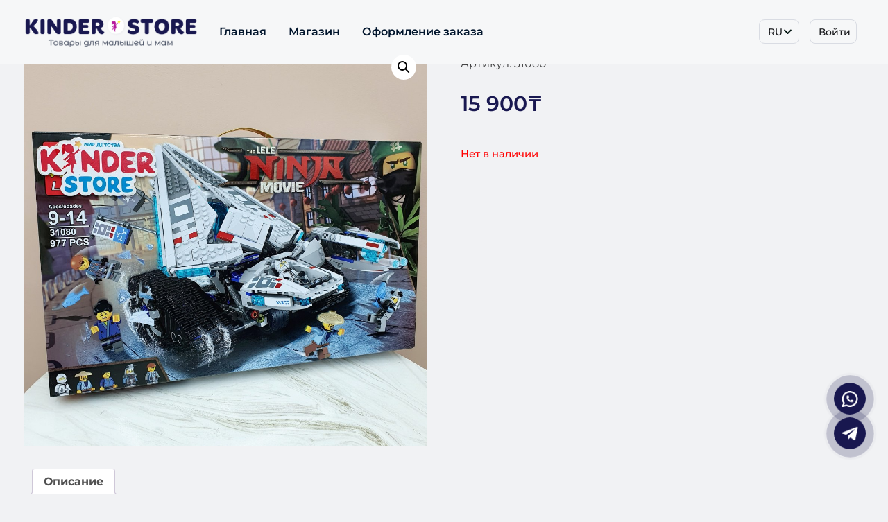

--- FILE ---
content_type: text/html; charset=UTF-8
request_url: https://kinderstore.kz/product/lego-nindzyago-977-det-31080/
body_size: 11939
content:
<!doctype html>
<html lang="ru-RU">

<head>
	<meta charset="UTF-8">
	<meta name="viewport" content="width=device-width, initial-scale=1">
	<link rel="profile" href="https://gmpg.org/xfn/11">

	<!-- Не трогать! -->
	<title>Лего Ниндзяго 977 дет. 31080 &#8212; Kinder Store</title>
<meta name='robots' content='max-image-preview:large' />
<script>window._wca = window._wca || [];</script>
<link rel='dns-prefetch' href='//stats.wp.com' />
<link rel="alternate" type="application/rss+xml" title="Kinder Store &raquo; Лента" href="https://kinderstore.kz/feed/" />
<link rel="alternate" type="application/rss+xml" title="Kinder Store &raquo; Лента комментариев" href="https://kinderstore.kz/comments/feed/" />
<script>
window._wpemojiSettings = {"baseUrl":"https:\/\/s.w.org\/images\/core\/emoji\/14.0.0\/72x72\/","ext":".png","svgUrl":"https:\/\/s.w.org\/images\/core\/emoji\/14.0.0\/svg\/","svgExt":".svg","source":{"concatemoji":"https:\/\/kinderstore.kz\/wp-includes\/js\/wp-emoji-release.min.js?ver=6.2.2"}};
/*! This file is auto-generated */
!function(e,a,t){var n,r,o,i=a.createElement("canvas"),p=i.getContext&&i.getContext("2d");function s(e,t){p.clearRect(0,0,i.width,i.height),p.fillText(e,0,0);e=i.toDataURL();return p.clearRect(0,0,i.width,i.height),p.fillText(t,0,0),e===i.toDataURL()}function c(e){var t=a.createElement("script");t.src=e,t.defer=t.type="text/javascript",a.getElementsByTagName("head")[0].appendChild(t)}for(o=Array("flag","emoji"),t.supports={everything:!0,everythingExceptFlag:!0},r=0;r<o.length;r++)t.supports[o[r]]=function(e){if(p&&p.fillText)switch(p.textBaseline="top",p.font="600 32px Arial",e){case"flag":return s("\ud83c\udff3\ufe0f\u200d\u26a7\ufe0f","\ud83c\udff3\ufe0f\u200b\u26a7\ufe0f")?!1:!s("\ud83c\uddfa\ud83c\uddf3","\ud83c\uddfa\u200b\ud83c\uddf3")&&!s("\ud83c\udff4\udb40\udc67\udb40\udc62\udb40\udc65\udb40\udc6e\udb40\udc67\udb40\udc7f","\ud83c\udff4\u200b\udb40\udc67\u200b\udb40\udc62\u200b\udb40\udc65\u200b\udb40\udc6e\u200b\udb40\udc67\u200b\udb40\udc7f");case"emoji":return!s("\ud83e\udef1\ud83c\udffb\u200d\ud83e\udef2\ud83c\udfff","\ud83e\udef1\ud83c\udffb\u200b\ud83e\udef2\ud83c\udfff")}return!1}(o[r]),t.supports.everything=t.supports.everything&&t.supports[o[r]],"flag"!==o[r]&&(t.supports.everythingExceptFlag=t.supports.everythingExceptFlag&&t.supports[o[r]]);t.supports.everythingExceptFlag=t.supports.everythingExceptFlag&&!t.supports.flag,t.DOMReady=!1,t.readyCallback=function(){t.DOMReady=!0},t.supports.everything||(n=function(){t.readyCallback()},a.addEventListener?(a.addEventListener("DOMContentLoaded",n,!1),e.addEventListener("load",n,!1)):(e.attachEvent("onload",n),a.attachEvent("onreadystatechange",function(){"complete"===a.readyState&&t.readyCallback()})),(e=t.source||{}).concatemoji?c(e.concatemoji):e.wpemoji&&e.twemoji&&(c(e.twemoji),c(e.wpemoji)))}(window,document,window._wpemojiSettings);
</script>
<style>
img.wp-smiley,
img.emoji {
	display: inline !important;
	border: none !important;
	box-shadow: none !important;
	height: 1em !important;
	width: 1em !important;
	margin: 0 0.07em !important;
	vertical-align: -0.1em !important;
	background: none !important;
	padding: 0 !important;
}
</style>
	<link rel='stylesheet' id='wp-block-library-css' href='https://kinderstore.kz/wp-includes/css/dist/block-library/style.min.css?ver=6.2.2' media='all' />
<style id='wp-block-library-inline-css'>
.has-text-align-justify{text-align:justify;}
</style>
<link rel='stylesheet' id='jetpack-videopress-video-block-view-css' href='https://kinderstore.kz/wp-content/plugins/jetpack/jetpack_vendor/automattic/jetpack-videopress/build/block-editor/blocks/video/view.css?minify=false&#038;ver=34ae973733627b74a14e' media='all' />
<link rel='stylesheet' id='mediaelement-css' href='https://kinderstore.kz/wp-includes/js/mediaelement/mediaelementplayer-legacy.min.css?ver=4.2.17' media='all' />
<link rel='stylesheet' id='wp-mediaelement-css' href='https://kinderstore.kz/wp-includes/js/mediaelement/wp-mediaelement.min.css?ver=6.2.2' media='all' />
<link rel='stylesheet' id='wc-blocks-vendors-style-css' href='https://kinderstore.kz/wp-content/plugins/woocommerce/packages/woocommerce-blocks/build/wc-blocks-vendors-style.css?ver=10.9.3' media='all' />
<link rel='stylesheet' id='wc-all-blocks-style-css' href='https://kinderstore.kz/wp-content/plugins/woocommerce/packages/woocommerce-blocks/build/wc-all-blocks-style.css?ver=10.9.3' media='all' />
<link rel='stylesheet' id='classic-theme-styles-css' href='https://kinderstore.kz/wp-includes/css/classic-themes.min.css?ver=6.2.2' media='all' />
<style id='global-styles-inline-css'>
body{--wp--preset--color--black: #000000;--wp--preset--color--cyan-bluish-gray: #abb8c3;--wp--preset--color--white: #ffffff;--wp--preset--color--pale-pink: #f78da7;--wp--preset--color--vivid-red: #cf2e2e;--wp--preset--color--luminous-vivid-orange: #ff6900;--wp--preset--color--luminous-vivid-amber: #fcb900;--wp--preset--color--light-green-cyan: #7bdcb5;--wp--preset--color--vivid-green-cyan: #00d084;--wp--preset--color--pale-cyan-blue: #8ed1fc;--wp--preset--color--vivid-cyan-blue: #0693e3;--wp--preset--color--vivid-purple: #9b51e0;--wp--preset--gradient--vivid-cyan-blue-to-vivid-purple: linear-gradient(135deg,rgba(6,147,227,1) 0%,rgb(155,81,224) 100%);--wp--preset--gradient--light-green-cyan-to-vivid-green-cyan: linear-gradient(135deg,rgb(122,220,180) 0%,rgb(0,208,130) 100%);--wp--preset--gradient--luminous-vivid-amber-to-luminous-vivid-orange: linear-gradient(135deg,rgba(252,185,0,1) 0%,rgba(255,105,0,1) 100%);--wp--preset--gradient--luminous-vivid-orange-to-vivid-red: linear-gradient(135deg,rgba(255,105,0,1) 0%,rgb(207,46,46) 100%);--wp--preset--gradient--very-light-gray-to-cyan-bluish-gray: linear-gradient(135deg,rgb(238,238,238) 0%,rgb(169,184,195) 100%);--wp--preset--gradient--cool-to-warm-spectrum: linear-gradient(135deg,rgb(74,234,220) 0%,rgb(151,120,209) 20%,rgb(207,42,186) 40%,rgb(238,44,130) 60%,rgb(251,105,98) 80%,rgb(254,248,76) 100%);--wp--preset--gradient--blush-light-purple: linear-gradient(135deg,rgb(255,206,236) 0%,rgb(152,150,240) 100%);--wp--preset--gradient--blush-bordeaux: linear-gradient(135deg,rgb(254,205,165) 0%,rgb(254,45,45) 50%,rgb(107,0,62) 100%);--wp--preset--gradient--luminous-dusk: linear-gradient(135deg,rgb(255,203,112) 0%,rgb(199,81,192) 50%,rgb(65,88,208) 100%);--wp--preset--gradient--pale-ocean: linear-gradient(135deg,rgb(255,245,203) 0%,rgb(182,227,212) 50%,rgb(51,167,181) 100%);--wp--preset--gradient--electric-grass: linear-gradient(135deg,rgb(202,248,128) 0%,rgb(113,206,126) 100%);--wp--preset--gradient--midnight: linear-gradient(135deg,rgb(2,3,129) 0%,rgb(40,116,252) 100%);--wp--preset--duotone--dark-grayscale: url('#wp-duotone-dark-grayscale');--wp--preset--duotone--grayscale: url('#wp-duotone-grayscale');--wp--preset--duotone--purple-yellow: url('#wp-duotone-purple-yellow');--wp--preset--duotone--blue-red: url('#wp-duotone-blue-red');--wp--preset--duotone--midnight: url('#wp-duotone-midnight');--wp--preset--duotone--magenta-yellow: url('#wp-duotone-magenta-yellow');--wp--preset--duotone--purple-green: url('#wp-duotone-purple-green');--wp--preset--duotone--blue-orange: url('#wp-duotone-blue-orange');--wp--preset--font-size--small: 13px;--wp--preset--font-size--medium: 20px;--wp--preset--font-size--large: 36px;--wp--preset--font-size--x-large: 42px;--wp--preset--spacing--20: 0.44rem;--wp--preset--spacing--30: 0.67rem;--wp--preset--spacing--40: 1rem;--wp--preset--spacing--50: 1.5rem;--wp--preset--spacing--60: 2.25rem;--wp--preset--spacing--70: 3.38rem;--wp--preset--spacing--80: 5.06rem;--wp--preset--shadow--natural: 6px 6px 9px rgba(0, 0, 0, 0.2);--wp--preset--shadow--deep: 12px 12px 50px rgba(0, 0, 0, 0.4);--wp--preset--shadow--sharp: 6px 6px 0px rgba(0, 0, 0, 0.2);--wp--preset--shadow--outlined: 6px 6px 0px -3px rgba(255, 255, 255, 1), 6px 6px rgba(0, 0, 0, 1);--wp--preset--shadow--crisp: 6px 6px 0px rgba(0, 0, 0, 1);}:where(.is-layout-flex){gap: 0.5em;}body .is-layout-flow > .alignleft{float: left;margin-inline-start: 0;margin-inline-end: 2em;}body .is-layout-flow > .alignright{float: right;margin-inline-start: 2em;margin-inline-end: 0;}body .is-layout-flow > .aligncenter{margin-left: auto !important;margin-right: auto !important;}body .is-layout-constrained > .alignleft{float: left;margin-inline-start: 0;margin-inline-end: 2em;}body .is-layout-constrained > .alignright{float: right;margin-inline-start: 2em;margin-inline-end: 0;}body .is-layout-constrained > .aligncenter{margin-left: auto !important;margin-right: auto !important;}body .is-layout-constrained > :where(:not(.alignleft):not(.alignright):not(.alignfull)){max-width: var(--wp--style--global--content-size);margin-left: auto !important;margin-right: auto !important;}body .is-layout-constrained > .alignwide{max-width: var(--wp--style--global--wide-size);}body .is-layout-flex{display: flex;}body .is-layout-flex{flex-wrap: wrap;align-items: center;}body .is-layout-flex > *{margin: 0;}:where(.wp-block-columns.is-layout-flex){gap: 2em;}.has-black-color{color: var(--wp--preset--color--black) !important;}.has-cyan-bluish-gray-color{color: var(--wp--preset--color--cyan-bluish-gray) !important;}.has-white-color{color: var(--wp--preset--color--white) !important;}.has-pale-pink-color{color: var(--wp--preset--color--pale-pink) !important;}.has-vivid-red-color{color: var(--wp--preset--color--vivid-red) !important;}.has-luminous-vivid-orange-color{color: var(--wp--preset--color--luminous-vivid-orange) !important;}.has-luminous-vivid-amber-color{color: var(--wp--preset--color--luminous-vivid-amber) !important;}.has-light-green-cyan-color{color: var(--wp--preset--color--light-green-cyan) !important;}.has-vivid-green-cyan-color{color: var(--wp--preset--color--vivid-green-cyan) !important;}.has-pale-cyan-blue-color{color: var(--wp--preset--color--pale-cyan-blue) !important;}.has-vivid-cyan-blue-color{color: var(--wp--preset--color--vivid-cyan-blue) !important;}.has-vivid-purple-color{color: var(--wp--preset--color--vivid-purple) !important;}.has-black-background-color{background-color: var(--wp--preset--color--black) !important;}.has-cyan-bluish-gray-background-color{background-color: var(--wp--preset--color--cyan-bluish-gray) !important;}.has-white-background-color{background-color: var(--wp--preset--color--white) !important;}.has-pale-pink-background-color{background-color: var(--wp--preset--color--pale-pink) !important;}.has-vivid-red-background-color{background-color: var(--wp--preset--color--vivid-red) !important;}.has-luminous-vivid-orange-background-color{background-color: var(--wp--preset--color--luminous-vivid-orange) !important;}.has-luminous-vivid-amber-background-color{background-color: var(--wp--preset--color--luminous-vivid-amber) !important;}.has-light-green-cyan-background-color{background-color: var(--wp--preset--color--light-green-cyan) !important;}.has-vivid-green-cyan-background-color{background-color: var(--wp--preset--color--vivid-green-cyan) !important;}.has-pale-cyan-blue-background-color{background-color: var(--wp--preset--color--pale-cyan-blue) !important;}.has-vivid-cyan-blue-background-color{background-color: var(--wp--preset--color--vivid-cyan-blue) !important;}.has-vivid-purple-background-color{background-color: var(--wp--preset--color--vivid-purple) !important;}.has-black-border-color{border-color: var(--wp--preset--color--black) !important;}.has-cyan-bluish-gray-border-color{border-color: var(--wp--preset--color--cyan-bluish-gray) !important;}.has-white-border-color{border-color: var(--wp--preset--color--white) !important;}.has-pale-pink-border-color{border-color: var(--wp--preset--color--pale-pink) !important;}.has-vivid-red-border-color{border-color: var(--wp--preset--color--vivid-red) !important;}.has-luminous-vivid-orange-border-color{border-color: var(--wp--preset--color--luminous-vivid-orange) !important;}.has-luminous-vivid-amber-border-color{border-color: var(--wp--preset--color--luminous-vivid-amber) !important;}.has-light-green-cyan-border-color{border-color: var(--wp--preset--color--light-green-cyan) !important;}.has-vivid-green-cyan-border-color{border-color: var(--wp--preset--color--vivid-green-cyan) !important;}.has-pale-cyan-blue-border-color{border-color: var(--wp--preset--color--pale-cyan-blue) !important;}.has-vivid-cyan-blue-border-color{border-color: var(--wp--preset--color--vivid-cyan-blue) !important;}.has-vivid-purple-border-color{border-color: var(--wp--preset--color--vivid-purple) !important;}.has-vivid-cyan-blue-to-vivid-purple-gradient-background{background: var(--wp--preset--gradient--vivid-cyan-blue-to-vivid-purple) !important;}.has-light-green-cyan-to-vivid-green-cyan-gradient-background{background: var(--wp--preset--gradient--light-green-cyan-to-vivid-green-cyan) !important;}.has-luminous-vivid-amber-to-luminous-vivid-orange-gradient-background{background: var(--wp--preset--gradient--luminous-vivid-amber-to-luminous-vivid-orange) !important;}.has-luminous-vivid-orange-to-vivid-red-gradient-background{background: var(--wp--preset--gradient--luminous-vivid-orange-to-vivid-red) !important;}.has-very-light-gray-to-cyan-bluish-gray-gradient-background{background: var(--wp--preset--gradient--very-light-gray-to-cyan-bluish-gray) !important;}.has-cool-to-warm-spectrum-gradient-background{background: var(--wp--preset--gradient--cool-to-warm-spectrum) !important;}.has-blush-light-purple-gradient-background{background: var(--wp--preset--gradient--blush-light-purple) !important;}.has-blush-bordeaux-gradient-background{background: var(--wp--preset--gradient--blush-bordeaux) !important;}.has-luminous-dusk-gradient-background{background: var(--wp--preset--gradient--luminous-dusk) !important;}.has-pale-ocean-gradient-background{background: var(--wp--preset--gradient--pale-ocean) !important;}.has-electric-grass-gradient-background{background: var(--wp--preset--gradient--electric-grass) !important;}.has-midnight-gradient-background{background: var(--wp--preset--gradient--midnight) !important;}.has-small-font-size{font-size: var(--wp--preset--font-size--small) !important;}.has-medium-font-size{font-size: var(--wp--preset--font-size--medium) !important;}.has-large-font-size{font-size: var(--wp--preset--font-size--large) !important;}.has-x-large-font-size{font-size: var(--wp--preset--font-size--x-large) !important;}
.wp-block-navigation a:where(:not(.wp-element-button)){color: inherit;}
:where(.wp-block-columns.is-layout-flex){gap: 2em;}
.wp-block-pullquote{font-size: 1.5em;line-height: 1.6;}
</style>
<link rel='stylesheet' id='photoswipe-css' href='https://kinderstore.kz/wp-content/plugins/woocommerce/assets/css/photoswipe/photoswipe.min.css?ver=8.1.1' media='all' />
<link rel='stylesheet' id='photoswipe-default-skin-css' href='https://kinderstore.kz/wp-content/plugins/woocommerce/assets/css/photoswipe/default-skin/default-skin.min.css?ver=8.1.1' media='all' />
<link rel='stylesheet' id='woocommerce-layout-css' href='https://kinderstore.kz/wp-content/plugins/woocommerce/assets/css/woocommerce-layout.css?ver=8.1.1' media='all' />
<style id='woocommerce-layout-inline-css'>

	.infinite-scroll .woocommerce-pagination {
		display: none;
	}
</style>
<link rel='stylesheet' id='woocommerce-smallscreen-css' href='https://kinderstore.kz/wp-content/plugins/woocommerce/assets/css/woocommerce-smallscreen.css?ver=8.1.1' media='only screen and (max-width: 768px)' />
<link rel='stylesheet' id='woocommerce-general-css' href='https://kinderstore.kz/wp-content/plugins/woocommerce/assets/css/woocommerce.css?ver=8.1.1' media='all' />
<style id='woocommerce-inline-inline-css'>
.woocommerce form .form-row .required { visibility: visible; }
</style>
<link rel='stylesheet' id='aws-style-css' href='https://kinderstore.kz/wp-content/plugins/advanced-woo-search/assets/css/common.min.css?ver=2.85' media='all' />
<link rel='stylesheet' id='recloud-main-style-css' href='https://kinderstore.kz/wp-content/themes/main/style.css?ver=1.3.6' media='all' />
<link rel='stylesheet' id='swiper-style-css' href='https://kinderstore.kz/wp-content/themes/main/css/swiper-bundle.min.css?ver=1.0' media='all' />
<link rel='stylesheet' id='all-fonts-css' href='https://kinderstore.kz/wp-content/themes/main/css/fonts.css?ver=1.0' media='all' />
<link rel='stylesheet' id='custom-elements-style-css' href='https://kinderstore.kz/wp-content/themes/main/css/custom.css?ver=1.155' media='all' />
<link rel='stylesheet' id='header-style-css' href='https://kinderstore.kz/wp-content/themes/main/css/header.css?ver=1.78' media='all' />
<link rel='stylesheet' id='slider-style-css' href='https://kinderstore.kz/wp-content/themes/main/css/slider.css?ver=1.02' media='all' />
<link rel='stylesheet' id='footer-style-css' href='https://kinderstore.kz/wp-content/themes/main/css/footer.css?ver=1.05' media='all' />
<link rel='stylesheet' id='jetpack_css-css' href='https://kinderstore.kz/wp-content/plugins/jetpack/css/jetpack.css?ver=12.5' media='all' />
<script src='https://kinderstore.kz/wp-includes/js/jquery/jquery.min.js?ver=3.6.4' id='jquery-core-js'></script>
<script src='https://kinderstore.kz/wp-includes/js/jquery/jquery-migrate.min.js?ver=3.4.0' id='jquery-migrate-js'></script>
<script defer src='https://stats.wp.com/s-202547.js' id='woocommerce-analytics-js'></script>
<link rel="https://api.w.org/" href="https://kinderstore.kz/wp-json/" /><link rel="alternate" type="application/json" href="https://kinderstore.kz/wp-json/wp/v2/product/15325" /><link rel="EditURI" type="application/rsd+xml" title="RSD" href="https://kinderstore.kz/xmlrpc.php?rsd" />
<link rel="wlwmanifest" type="application/wlwmanifest+xml" href="https://kinderstore.kz/wp-includes/wlwmanifest.xml" />
<meta name="generator" content="WordPress 6.2.2" />
<meta name="generator" content="WooCommerce 8.1.1" />
<link rel="canonical" href="https://kinderstore.kz/product/lego-nindzyago-977-det-31080/" />
<link rel='shortlink' href='https://kinderstore.kz/?p=15325' />
<link rel="alternate" type="application/json+oembed" href="https://kinderstore.kz/wp-json/oembed/1.0/embed?url=https%3A%2F%2Fkinderstore.kz%2Fproduct%2Flego-nindzyago-977-det-31080%2F" />
<link rel="alternate" type="text/xml+oembed" href="https://kinderstore.kz/wp-json/oembed/1.0/embed?url=https%3A%2F%2Fkinderstore.kz%2Fproduct%2Flego-nindzyago-977-det-31080%2F&#038;format=xml" />
	<style>img#wpstats{display:none}</style>
		<meta name="viewport" content="width=device-width, initial-scale=1, maximum-scale=1, user-scalable=no">	<script>
		jQuery(document).ready(function($) {
			// При клике на заголовок дропдауна, отображаем/скрываем список опций
			$('.custom-dropdown .dropdown-header').click(function() {
				var dropdownList = $(this).siblings('.dropdown-list');
				dropdownList.toggle();

				// Получаем ширину родительского элемента (например, с классом "wrapper")
				var parentWidth = $(this).closest('.wrapper').width();

				// Проверяем, видно ли меню слева или справа от кнопки
				var dropdownHeaderRight = $(this).offset().left + $(this).outerWidth();
				var dropdownListWidth = dropdownList.outerWidth();

				if (dropdownHeaderRight + dropdownListWidth > parentWidth) {
					// Если меню выходит за пределы родительского элемента, размещаем его слева от кнопки
					dropdownList.css('left', 'auto');
					dropdownList.css('right', '0');
				} else {
					// Иначе размещаем его справа от кнопки
					dropdownList.css('right', 'auto');
					dropdownList.css('left', '0');
				}
			});

			// Генерируем data-value для каждого элемента списка
			$('.custom-dropdown .dropdown-list li').each(function(index) {
				$(this).attr('data-value', 'option' + (index + 1));
			});

			// При выборе опции, обновляем заголовок и скрываем список опций
			$('.custom-dropdown .dropdown-list li').click(function() {
				var value = $(this).attr('data-value');
				var text = $(this).text();
				$(this).parent().siblings('.dropdown-header').text(text);
				$(this).parent().hide();
			});

			// Обработчик события клика вне дропдауна
			$(document).on('click', function(event) {
				if (!$(event.target).closest('.custom-dropdown').length) {
					// Закрыть дропдаун, если клик был вне его области
					$('.custom-dropdown .dropdown-list').hide();
				}
			});
		});
	</script>
	<noscript><style>.woocommerce-product-gallery{ opacity: 1 !important; }</style></noscript>
	<link rel="icon" href="https://kinderstore.kz/wp-content/uploads/2023/10/photo_2023-10-10_13-13-44.jpg" sizes="32x32" />
<link rel="icon" href="https://kinderstore.kz/wp-content/uploads/2023/10/photo_2023-10-10_13-13-44.jpg" sizes="192x192" />
<link rel="apple-touch-icon" href="https://kinderstore.kz/wp-content/uploads/2023/10/photo_2023-10-10_13-13-44.jpg" />
<meta name="msapplication-TileImage" content="https://kinderstore.kz/wp-content/uploads/2023/10/photo_2023-10-10_13-13-44.jpg" />

</head>

<body>
	<svg xmlns="http://www.w3.org/2000/svg" viewBox="0 0 0 0" width="0" height="0" focusable="false" role="none" style="visibility: hidden; position: absolute; left: -9999px; overflow: hidden;" ><defs><filter id="wp-duotone-dark-grayscale"><feColorMatrix color-interpolation-filters="sRGB" type="matrix" values=" .299 .587 .114 0 0 .299 .587 .114 0 0 .299 .587 .114 0 0 .299 .587 .114 0 0 " /><feComponentTransfer color-interpolation-filters="sRGB" ><feFuncR type="table" tableValues="0 0.49803921568627" /><feFuncG type="table" tableValues="0 0.49803921568627" /><feFuncB type="table" tableValues="0 0.49803921568627" /><feFuncA type="table" tableValues="1 1" /></feComponentTransfer><feComposite in2="SourceGraphic" operator="in" /></filter></defs></svg><svg xmlns="http://www.w3.org/2000/svg" viewBox="0 0 0 0" width="0" height="0" focusable="false" role="none" style="visibility: hidden; position: absolute; left: -9999px; overflow: hidden;" ><defs><filter id="wp-duotone-grayscale"><feColorMatrix color-interpolation-filters="sRGB" type="matrix" values=" .299 .587 .114 0 0 .299 .587 .114 0 0 .299 .587 .114 0 0 .299 .587 .114 0 0 " /><feComponentTransfer color-interpolation-filters="sRGB" ><feFuncR type="table" tableValues="0 1" /><feFuncG type="table" tableValues="0 1" /><feFuncB type="table" tableValues="0 1" /><feFuncA type="table" tableValues="1 1" /></feComponentTransfer><feComposite in2="SourceGraphic" operator="in" /></filter></defs></svg><svg xmlns="http://www.w3.org/2000/svg" viewBox="0 0 0 0" width="0" height="0" focusable="false" role="none" style="visibility: hidden; position: absolute; left: -9999px; overflow: hidden;" ><defs><filter id="wp-duotone-purple-yellow"><feColorMatrix color-interpolation-filters="sRGB" type="matrix" values=" .299 .587 .114 0 0 .299 .587 .114 0 0 .299 .587 .114 0 0 .299 .587 .114 0 0 " /><feComponentTransfer color-interpolation-filters="sRGB" ><feFuncR type="table" tableValues="0.54901960784314 0.98823529411765" /><feFuncG type="table" tableValues="0 1" /><feFuncB type="table" tableValues="0.71764705882353 0.25490196078431" /><feFuncA type="table" tableValues="1 1" /></feComponentTransfer><feComposite in2="SourceGraphic" operator="in" /></filter></defs></svg><svg xmlns="http://www.w3.org/2000/svg" viewBox="0 0 0 0" width="0" height="0" focusable="false" role="none" style="visibility: hidden; position: absolute; left: -9999px; overflow: hidden;" ><defs><filter id="wp-duotone-blue-red"><feColorMatrix color-interpolation-filters="sRGB" type="matrix" values=" .299 .587 .114 0 0 .299 .587 .114 0 0 .299 .587 .114 0 0 .299 .587 .114 0 0 " /><feComponentTransfer color-interpolation-filters="sRGB" ><feFuncR type="table" tableValues="0 1" /><feFuncG type="table" tableValues="0 0.27843137254902" /><feFuncB type="table" tableValues="0.5921568627451 0.27843137254902" /><feFuncA type="table" tableValues="1 1" /></feComponentTransfer><feComposite in2="SourceGraphic" operator="in" /></filter></defs></svg><svg xmlns="http://www.w3.org/2000/svg" viewBox="0 0 0 0" width="0" height="0" focusable="false" role="none" style="visibility: hidden; position: absolute; left: -9999px; overflow: hidden;" ><defs><filter id="wp-duotone-midnight"><feColorMatrix color-interpolation-filters="sRGB" type="matrix" values=" .299 .587 .114 0 0 .299 .587 .114 0 0 .299 .587 .114 0 0 .299 .587 .114 0 0 " /><feComponentTransfer color-interpolation-filters="sRGB" ><feFuncR type="table" tableValues="0 0" /><feFuncG type="table" tableValues="0 0.64705882352941" /><feFuncB type="table" tableValues="0 1" /><feFuncA type="table" tableValues="1 1" /></feComponentTransfer><feComposite in2="SourceGraphic" operator="in" /></filter></defs></svg><svg xmlns="http://www.w3.org/2000/svg" viewBox="0 0 0 0" width="0" height="0" focusable="false" role="none" style="visibility: hidden; position: absolute; left: -9999px; overflow: hidden;" ><defs><filter id="wp-duotone-magenta-yellow"><feColorMatrix color-interpolation-filters="sRGB" type="matrix" values=" .299 .587 .114 0 0 .299 .587 .114 0 0 .299 .587 .114 0 0 .299 .587 .114 0 0 " /><feComponentTransfer color-interpolation-filters="sRGB" ><feFuncR type="table" tableValues="0.78039215686275 1" /><feFuncG type="table" tableValues="0 0.94901960784314" /><feFuncB type="table" tableValues="0.35294117647059 0.47058823529412" /><feFuncA type="table" tableValues="1 1" /></feComponentTransfer><feComposite in2="SourceGraphic" operator="in" /></filter></defs></svg><svg xmlns="http://www.w3.org/2000/svg" viewBox="0 0 0 0" width="0" height="0" focusable="false" role="none" style="visibility: hidden; position: absolute; left: -9999px; overflow: hidden;" ><defs><filter id="wp-duotone-purple-green"><feColorMatrix color-interpolation-filters="sRGB" type="matrix" values=" .299 .587 .114 0 0 .299 .587 .114 0 0 .299 .587 .114 0 0 .299 .587 .114 0 0 " /><feComponentTransfer color-interpolation-filters="sRGB" ><feFuncR type="table" tableValues="0.65098039215686 0.40392156862745" /><feFuncG type="table" tableValues="0 1" /><feFuncB type="table" tableValues="0.44705882352941 0.4" /><feFuncA type="table" tableValues="1 1" /></feComponentTransfer><feComposite in2="SourceGraphic" operator="in" /></filter></defs></svg><svg xmlns="http://www.w3.org/2000/svg" viewBox="0 0 0 0" width="0" height="0" focusable="false" role="none" style="visibility: hidden; position: absolute; left: -9999px; overflow: hidden;" ><defs><filter id="wp-duotone-blue-orange"><feColorMatrix color-interpolation-filters="sRGB" type="matrix" values=" .299 .587 .114 0 0 .299 .587 .114 0 0 .299 .587 .114 0 0 .299 .587 .114 0 0 " /><feComponentTransfer color-interpolation-filters="sRGB" ><feFuncR type="table" tableValues="0.098039215686275 1" /><feFuncG type="table" tableValues="0 0.66274509803922" /><feFuncB type="table" tableValues="0.84705882352941 0.41960784313725" /><feFuncA type="table" tableValues="1 1" /></feComponentTransfer><feComposite in2="SourceGraphic" operator="in" /></filter></defs></svg>	<div id="page" class="site">
		<a class="skip-link screen-reader-text" href="#primary">Skip to content</a>

		<div class="nav-bar">

			<div class="wrapper">
				<header id="masthead" class="nav-menu">

					<div class="site-branding">
						<a href="https://kinderstore.kz/" class="custom-logo-link" rel="home"><img width="294" height="56" src="https://kinderstore.kz/wp-content/uploads/2023/09/logo1.png" class="custom-logo" alt="Kinder Store" decoding="async" /></a>						<div class="brand-text">Товары для малышей и мам</div>

					</div>

					<nav id="site-navigation" class="main-navigation">
						<button class="menu-toggle" aria-controls="primary-menu" aria-expanded="false">
							<span class="burger-icon"></span>
							<!-- Primary Menu -->
						</button>

						<div class="menu-menu-1-container"><ul id="primary-menu" class="menu"><li id="menu-item-1012" class="menu-item menu-item-type-custom menu-item-object-custom menu-item-home menu-item-1012"><a href="https://kinderstore.kz/">Главная</a></li>
<li id="menu-item-1014" class="menu-item menu-item-type-post_type menu-item-object-page current_page_parent menu-item-1014"><a href="https://kinderstore.kz/shop/">Магазин</a></li>
<li id="menu-item-1016" class="menu-item menu-item-type-post_type menu-item-object-page menu-item-1016"><a href="https://kinderstore.kz/checkout/">Оформление заказа</a></li>
</ul></div>					</nav>
					<div class="nav-links">
						<a class="nav-button">
							<span>RU</span>
							<img src="https://kinderstore.kz/wp-content/themes/main/assets/images/icons/Chevron_Down.svg" alt="">
						</a>

						<a class="nav-button" href="https://kinderstore.kz/my-account//"><span>Войти</span></a>

					</div>
				</header>
			</div>
			<div class="mobile-nav-menu">
				<a href="https://kinderstore.kz/checkout/" class="checkout">
					<svg viewBox="0 0 256 256" xmlns="http://www.w3.org/2000/svg">
						<rect fill="none" height="256" width="256" />
						<path d="M184,184H69.8L41.9,30.6A8,8,0,0,0,34.1,24H16" fill="none" stroke="#000" stroke-linecap="round" stroke-linejoin="round" stroke-width="24" />
						<circle cx="80" cy="204" fill="none" r="20" stroke="#000" stroke-linecap="round" stroke-linejoin="round" stroke-width="24" />
						<circle cx="184" cy="204" fill="none" r="20" stroke="#000" stroke-linecap="round" stroke-linejoin="round" stroke-width="24" />
						<path d="M62.5,144H188.1a15.9,15.9,0,0,0,15.7-13.1L216,64H48" fill="none" stroke="#000" stroke-linecap="round" stroke-linejoin="round" stroke-width="24" />
					</svg>
				</a>
				<a href="https://kinderstore.kz/cart/" class="cart">
					<svg viewBox="0 0 256 256" xmlns="http://www.w3.org/2000/svg">
						<rect fill="none" height="256" width="256" />
						<path d="M184,184H69.8L41.9,30.6A8,8,0,0,0,34.1,24H16" fill="none" stroke="#000" stroke-linecap="round" stroke-linejoin="round" stroke-width="24" />
						<circle cx="80" cy="204" fill="none" r="20" stroke="#000" stroke-linecap="round" stroke-linejoin="round" stroke-width="24" />
						<circle cx="184" cy="204" fill="none" r="20" stroke="#000" stroke-linecap="round" stroke-linejoin="round" stroke-width="24" />
						<path d="M62.5,144H188.1a15.9,15.9,0,0,0,15.7-13.1L216,64H48" fill="none" stroke="#000" stroke-linecap="round" stroke-linejoin="round" stroke-width="24" />
					</svg>
				</a>
				<a href="https://kinderstore.kz/my-account/" class="account">
					<svg viewBox="0 0 256 256" xmlns="http://www.w3.org/2000/svg">
						<rect fill="none" height="256" width="256" />
						<circle cx="128" cy="128" fill="none" r="96" stroke="#000" stroke-linecap="round" stroke-linejoin="round" stroke-width="24" />
						<circle cx="128" cy="120" fill="none" r="40" stroke="#000" stroke-linecap="round" stroke-linejoin="round" stroke-width="24" />
						<path d="M63.8,199.4a72,72,0,0,1,128.4,0" fill="none" stroke="#000" stroke-linecap="round" stroke-linejoin="round" stroke-width="24" />
					</svg>
				</a>
			</div>
		</div>
<div id="primary" class="site-main wrapper">

	
<article id="post-15325" class="post-15325 product type-product status-publish has-post-thumbnail product_cat-igrushki first outofstock taxable shipping-taxable purchasable product-type-simple">
	<header class="entry-header">
		<h1 class="entry-title">Лего Ниндзяго 977 дет. 31080</h1>	</header><!-- .entry-header -->

	
			<div class="post-thumbnail">
							</div><!-- .post-thumbnail -->

		
	<div class="entry-content">
		<div class="woocommerce">			<div class="single-product" data-product-page-preselected-id="0">
				<div class="woocommerce-notices-wrapper"></div><div id="product-15325" class="product type-product post-15325 status-publish outofstock product_cat-igrushki has-post-thumbnail taxable shipping-taxable purchasable product-type-simple">

	<div class="woocommerce-product-gallery woocommerce-product-gallery--with-images woocommerce-product-gallery--columns-4 images" data-columns="4" style="opacity: 0; transition: opacity .25s ease-in-out;">
	<div class="woocommerce-product-gallery__wrapper">
		<div data-thumb="https://kinderstore.kz/wp-content/uploads/2023/11/ced7df43-11eb-11ec-970c-a8a1590d610e-14.jpg" data-thumb-alt="" class="woocommerce-product-gallery__image"><a href="https://kinderstore.kz/wp-content/uploads/2023/11/ced7df43-11eb-11ec-970c-a8a1590d610e-14.jpg"><img width="600" height="600" src="https://kinderstore.kz/wp-content/uploads/2023/11/ced7df43-11eb-11ec-970c-a8a1590d610e-14.jpg" class="wp-post-image" alt="" decoding="async" loading="lazy" title="ced7df43-11eb-11ec-970c-a8a1590d610e-14.jpg" data-caption="" data-src="https://kinderstore.kz/wp-content/uploads/2023/11/ced7df43-11eb-11ec-970c-a8a1590d610e-14.jpg" data-large_image="https://kinderstore.kz/wp-content/uploads/2023/11/ced7df43-11eb-11ec-970c-a8a1590d610e-14.jpg" data-large_image_width="1080" data-large_image_height="1080" /></a></div>	</div>
</div>

	<div class="summary entry-summary">
		<span class="posted_in">Категория: <a href="https://kinderstore.kz/product-category/igrushki/" rel="tag">Игрушки</a></span>
	<span class="sku_wrapper">Артикул: <span class="sku">31080</span></span>

<p class="price"><span class="woocommerce-Price-amount amount"><bdi>15 900<span class="woocommerce-Price-currencySymbol">&#8376;</span></bdi></span></p><div class="woocommerce-product-details__short-description">
	<!-- <p>Вездеходные гусеницы танка обычно легко перемещаются по любой поверхно</p>
 -->
</div><p class="stock out-of-stock">Нет в наличии</p>
<div class="product_meta">

	
	<!-- 
		<span class="sku_wrapper">Артикул: <span class="sku">31080</span></span>

	 -->

	<!-- <span class="posted_in">Категория: <a href="https://kinderstore.kz/product-category/igrushki/" rel="tag">Игрушки</a></span> -->

	
	
</div>	</div>

	
	<div class="woocommerce-tabs wc-tabs-wrapper">
		<ul class="tabs wc-tabs" role="tablist">
							<li class="description_tab" id="tab-title-description" role="tab" aria-controls="tab-description">
					<a href="#tab-description">
						Описание					</a>
				</li>
					</ul>
					<div class="woocommerce-Tabs-panel woocommerce-Tabs-panel--description panel entry-content wc-tab" id="tab-description" role="tabpanel" aria-labelledby="tab-title-description">
				
	<h2>Описание</h2>

<p>Вездеходные гусеницы танка обычно легко перемещаются по любой поверхности, включая бездорожье и непролазную грязь, но оказываются бессильны, когда попадают на гладкую поверхность льда.Собранная из игрового набора, состоящего из 977 деталей, она позволит защитнику Ниндзяго Сити быстро и эффективно отразить атаку солдат армии акул в воде.Ледяной танк размещаются фары и сигнальные огни. Выше – имеющие удлиненную конструкцию выхлопные трубы.Центральная часть танка являет собой бронированный корпус. Под ним располагается составной элемент ледогенератора – активирующийся и вращающийся вокруг своей оси контейнер. Ходовая часть ледяного танка представлена множеством малых и больших колес, окруженных гусеничной лентой. Такая форма организации передвижения позволяет транспортному средству преодолевать любой тип поверхности быстро и без проблем.Над левой гусеницей реплики Ледяной танк располагается шестизарядная пушка. Для ее активации необходимо нажать на скрытый в торцевой части передвижного средства рычаг.<br />
Возраст: +</p>
			</div>
		
			</div>


	<section class="related products">

					<h2>Похожие товары</h2>
				
		<ul class="products columns-4 grid-cols grid-ss-col-2 grid-sm-col-3 grid-lg-col-4">
			
					<li class="product type-product post-14213 status-publish first instock product_cat-igrushki has-post-thumbnail taxable shipping-taxable purchasable product-type-simple">
      <a href="https://kinderstore.kz/product/avtovoz-wy570a/" class="woocommerce-LoopProduct-link woocommerce-loop-product__link"><img width="300" height="300" src="https://kinderstore.kz/wp-content/uploads/2023/11/5a26a78e-b6ed-11eb-9684-a8a1590d610e-9.jpg" class="attachment-woocommerce_thumbnail size-woocommerce_thumbnail" alt="" decoding="async" loading="lazy" /><h2 class="woocommerce-loop-product__title">Автовоз WY570A</h2><div class="woocommerce-product-details__short-description">
	<!-- <p>Данный автовоз дополнить ещё одну коллекцию спецмашин. Инерционная маш</p>
 -->
</div>
	<span class="price"><span class="woocommerce-Price-amount amount"><bdi>9 100<span class="woocommerce-Price-currencySymbol">&#8376;</span></bdi></span></span>
</a><a href="?add-to-cart=14213" data-quantity="1" class="button product_type_simple add_to_cart_button ajax_add_to_cart" data-product_id="14213" data-product_sku="WY570A" aria-label="Добавить «Автовоз WY570A» в корзину" aria-describedby="" rel="nofollow">В корзину</a></li>
			
					<li class="product type-product post-5527 status-publish instock product_cat-igrushki has-post-thumbnail taxable shipping-taxable purchasable product-type-simple">
      <a href="https://kinderstore.kz/product/mini-holodilnik-6722a/" class="woocommerce-LoopProduct-link woocommerce-loop-product__link"><img width="300" height="300" src="https://kinderstore.kz/wp-content/uploads/2023/11/5b57405e-f358-11eb-96df-a8a1590d610e-1.jpg" class="attachment-woocommerce_thumbnail size-woocommerce_thumbnail" alt="" decoding="async" loading="lazy" /><h2 class="woocommerce-loop-product__title">Мини Холодильник 6722A</h2><div class="woocommerce-product-details__short-description">
	<!-- <p>сание: Игрушечный холодильник с продуктами станет незаменимым предмето</p>
 -->
</div>
	<span class="price"><span class="woocommerce-Price-amount amount"><bdi>13 250<span class="woocommerce-Price-currencySymbol">&#8376;</span></bdi></span></span>
</a><a href="?add-to-cart=5527" data-quantity="1" class="button product_type_simple add_to_cart_button ajax_add_to_cart" data-product_id="5527" data-product_sku="6722A" aria-label="Добавить «Мини Холодильник 6722A» в корзину" aria-describedby="" rel="nofollow">В корзину</a></li>
			
					<li class="product type-product post-13391 status-publish instock product_cat-igrushki has-post-thumbnail taxable shipping-taxable purchasable product-type-simple">
      <a href="https://kinderstore.kz/product/porshe-cayenne-metall-32491/" class="woocommerce-LoopProduct-link woocommerce-loop-product__link"><img width="225" height="300" src="https://kinderstore.kz/wp-content/uploads/2023/11/5289c1cc-c65d-11ea-951d-a8a1590d610e-7.jpg" class="attachment-woocommerce_thumbnail size-woocommerce_thumbnail" alt="" decoding="async" loading="lazy" /><h2 class="woocommerce-loop-product__title">Porshe Cayenne металл. 32491</h2><div class="woocommerce-product-details__short-description">
	<!-- <p>Скорость, роскошь и мощь &#8212; добавьте в свою коллекцию оригинальную мини</p>
 -->
</div>
	<span class="price"><span class="woocommerce-Price-amount amount"><bdi>5 400<span class="woocommerce-Price-currencySymbol">&#8376;</span></bdi></span></span>
</a><a href="?add-to-cart=13391" data-quantity="1" class="button product_type_simple add_to_cart_button ajax_add_to_cart" data-product_id="13391" data-product_sku="32491" aria-label="Добавить «Porshe Cayenne металл. 32491» в корзину" aria-describedby="" rel="nofollow">В корзину</a></li>
			
					<li class="product type-product post-13367 status-publish last instock product_cat-igrushki has-post-thumbnail taxable shipping-taxable purchasable product-type-simple">
      <a href="https://kinderstore.kz/product/igrovoy-nabor-kuhnya-008-82/" class="woocommerce-LoopProduct-link woocommerce-loop-product__link"><img width="300" height="300" src="https://kinderstore.kz/wp-content/uploads/2023/11/9af68188-bb17-11e7-ab45-e8039aeabea8-8.jpg" class="attachment-woocommerce_thumbnail size-woocommerce_thumbnail" alt="" decoding="async" loading="lazy" /><h2 class="woocommerce-loop-product__title">Игровой набор Кухня 008-82</h2><div class="woocommerce-product-details__short-description">
	<!-- <p>Kitchen Set &#8212; замечательный подарок для любого маленького ребенка. Так</p>
 -->
</div>
	<span class="price"><span class="woocommerce-Price-amount amount"><bdi>27 500<span class="woocommerce-Price-currencySymbol">&#8376;</span></bdi></span></span>
</a><a href="?add-to-cart=13367" data-quantity="1" class="button product_type_simple add_to_cart_button ajax_add_to_cart" data-product_id="13367" data-product_sku="008-82" aria-label="Добавить «Игровой набор Кухня 008-82» в корзину" aria-describedby="" rel="nofollow">В корзину</a></li>
			
		</ul>

	</section>
	</div>

			</div>
			</div>	</div><!-- .entry-content -->

	<footer class="entry-footer">
			</footer><!-- .entry-footer -->
</article><!-- #post-15325 -->
</div><!-- #main -->

<footer>
	<div class="wrapper">
		<div class="footer-container">
			<div class="footer-block">
				<div class="header-section">
					<h4>Покупателям</h4>
				</div>
				<ul class="list__section">
					<li><a href="javascript:void(0)">Наши магазины</a></li>
					<li><a href="javascript:void(0)">Доставка и оплата</a></li>
					<li>
						<a href="javascript:void(0)">Гарантия и возврат товара</a>
					</li>
					<li><a href="javascript:void(0)">Гарантия лучшей цены</a></li>
					<li><a href="/privacy-policy">Политика конфиденцициальности</a></li>
					<li><a href="/oferta">Договор публичной оферты</a></li>
				</ul>
			</div>
			<div class="footer-block">
				<div class="header-section">
					<h4>Корпоративным клиентам</h4>
				</div>
				<ul class="list-section">
					<li>
						<a href="javascript:void(0)">Оптовым покупателям (B2B)</a>
					</li>
					<!-- <li><a href="javascript:void(0)">Вау-дистрибьютор</a></li>
					<li><a href="javascript:void(0)">«Твоя полка»</a></li> -->
				</ul>
			</div>
			<div class="footer-block">
				<div class="header-section">
					<h4>О компании</h4>
				</div>
				<ul class="list-section">
					<li><a href="javascript:void(0)">О компании</a></li>
					<li><a href="javascript:void(0)">Работа в Kinderstore</a></li>
				</ul>
			</div>
			<div class="footer-block">
				<div class="header__section">
					<h4>Контакты</h4>
				</div>
				<ul class="list-section">
					<li><a href="javascript:void(0)">+7 (702) 877-70-45</a></li>
					<li><a href="javascript:void(0)">10:00-20:00, ежедневно</a></li>
				</ul>
			</div>
		</div>
		<div class="footer-payments">
			<img src="https://kinderstore.kz/wp-content/themes/main/assets/images/payments/visa_logo.svg" alt="">
			<img src="https://kinderstore.kz/wp-content/themes/main/assets/images/payments/mastercard_logo.svg" alt="">
			<img src="https://kinderstore.kz/wp-content/themes/main/assets/images/payments/rocketpay_logo.jpg" alt="">
		</div>
		<div class="socials">
			<a class="instagram" href=" https://www.instagram.com/kinderstore_astana/" target="_blank">
				<svg class="icon icon-tabler icon-tabler-brand-instagram" fill="none" height="24" stroke="currentColor" stroke-linecap="round" stroke-linejoin="round" stroke-width="2" viewBox="0 0 24 24" width="24" xmlns="http://www.w3.org/2000/svg">
					<path d="M0 0h24v24H0z" fill="none" stroke="none" />
					<rect height="16" rx="4" width="16" x="4" y="4" />
					<circle cx="12" cy="12" r="3" />
					<line x1="16.5" x2="16.5" y1="7.5" y2="7.501" />
				</svg>
				<h5>Instagram</h5>
			</a>
			<a class="telegram" href="https://t.me/kinder_club2022_bot" target="_blank">
				<svg class="icon icon-tabler icon-tabler-brand-telegram" fill="none" height="24" stroke="currentColor" stroke-linecap="round" stroke-linejoin="round" stroke-width="2" viewBox="0 0 24 24" width="24" xmlns="http://www.w3.org/2000/svg">
					<path d="M0 0h24v24H0z" fill="none" stroke="none" />
					<path d="M15 10l-4 4l6 6l4 -16l-18 7l4 2l2 6l3 -4" />
				</svg>
				<h5>Telegram</h5>
			</a>
			<a class="youtube" href="https://www.youtube.com/@kinderstore2088" target="_blank">
				<svg class="icon icon-tabler icon-tabler-brand-youtube" fill="none" height="24" stroke="currentColor" stroke-linecap="round" stroke-linejoin="round" stroke-width="2" viewBox="0 0 24 24" width="24" xmlns="http://www.w3.org/2000/svg">
					<path d="M0 0h24v24H0z" fill="none" stroke="none" />
					<rect height="14" rx="4" width="18" x="3" y="5" />
					<path d="M10 9l5 3l-5 3z" />
				</svg>
				<h5>YouTube</h5>
			</a>
			<a class="whatsapp" href="https://wa.me/77028777045" target="_blank">
				<svg class="icon icon-tabler icon-tabler-brand-whatsapp" fill="none" height="24" stroke="currentColor" stroke-linecap="round" stroke-linejoin="round" stroke-width="2" viewBox="0 0 24 24" width="24" xmlns="http://www.w3.org/2000/svg">
					<path d="M0 0h24v24H0z" fill="none" stroke="none" />
					<path d="M3 21l1.65 -3.8a9 9 0 1 1 3.4 2.9l-5.05 .9" />
					<path d="M9 10a0.5 .5 0 0 0 1 0v-1a0.5 .5 0 0 0 -1 0v1a5 5 0 0 0 5 5h1a0.5 .5 0 0 0 0 -1h-1a0.5 .5 0 0 0 0 1" />
				</svg>
				<h5>WhatsApp</h5>
			</a>
			<a class="tiktok" href="https://www.tiktok.com/@kinderstore_astana" target="_blank">
				<svg class="icon icon-tabler icon-tabler-brand-tiktok" fill="none" height="24" stroke="currentColor" stroke-linecap="round" stroke-linejoin="round" stroke-width="2" viewBox="0 0 24 24" width="24" xmlns="http://www.w3.org/2000/svg">
					<path d="M0 0h24v24H0z" fill="none" stroke="none" />
					<path d="M9 12a4 4 0 1 0 4 4v-12a5 5 0 0 0 5 5" />
				</svg>
				<h5>TikTok</h5>
			</a>
		</div>
		<div class="company">
			<div class="site-branding">
				<a href="https://kinderstore.kz/" class="custom-logo-link" rel="home"><img width="294" height="56" src="https://kinderstore.kz/wp-content/uploads/2023/09/logo1.png" class="custom-logo" alt="Kinder Store" decoding="async" /></a>				<span class="brand-text">Товары для малышей и мам</span>

			</div>

		</div>
	</div>
</footer>
<footer id="colophon" class="site-footer">
	<div class="floating-buttons">
		<a href="https://wa.me/77028777045" target="_blank" class="button"><svg class="icon icon-tabler icon-tabler-brand-whatsapp" fill="none" height="24" stroke="currentColor" stroke-linecap="round" stroke-linejoin="round" stroke-width="2" viewBox="0 0 24 24" width="24" xmlns="http://www.w3.org/2000/svg">
				<path d="M0 0h24v24H0z" fill="none" stroke="none" />
				<path d="M3 21l1.65 -3.8a9 9 0 1 1 3.4 2.9l-5.05 .9" />
				<path d="M9 10a0.5 .5 0 0 0 1 0v-1a0.5 .5 0 0 0 -1 0v1a5 5 0 0 0 5 5h1a0.5 .5 0 0 0 0 -1h-1a0.5 .5 0 0 0 0 1" />
			</svg></a>
		<a href="https://t.me/kinder_club2022_bot" target="_blank" class="button"><svg width="32" height="32" viewBox="0 0 32 32" fill="none" xmlns="http://www.w3.org/2000/svg">
				<path d="M27.5534 4.956L3.91335 14.072C2.30001 14.72 2.30935 15.62 3.61735 16.0213L9.68668 17.9147L23.7293 9.05467C24.3933 8.65067 25 8.868 24.5013 9.31067L13.124 19.5787H13.1213L13.124 19.58L12.7053 25.836C13.3187 25.836 13.5893 25.5547 13.9333 25.2227L16.8813 22.356L23.0133 26.8853C24.144 27.508 24.956 27.188 25.2373 25.8387L29.2627 6.868C29.6747 5.216 28.632 4.468 27.5534 4.956Z" fill="white" />
			</svg> </a>
	</div>
	<div class="site-info">
		<a href="https://wordpress.org/">
			Proudly powered by WordPress		</a>
		<span class="sep"> | </span>
		Theme: recloud-main by <a href="http://recloud.kz/">Recloud.kz</a>.	</div>
	<!-- .site-info -->
</footer>
<!-- #colophon -->
</div><!-- #page -->

<script type="application/ld+json">{"@context":"https:\/\/schema.org\/","@type":"Product","@id":"https:\/\/kinderstore.kz\/product\/lego-nindzyago-977-det-31080\/#product","name":"\u041b\u0435\u0433\u043e \u041d\u0438\u043d\u0434\u0437\u044f\u0433\u043e 977 \u0434\u0435\u0442. 31080","url":"https:\/\/kinderstore.kz\/product\/lego-nindzyago-977-det-31080\/","description":"\u0412\u0435\u0437\u0434\u0435\u0445\u043e\u0434\u043d\u044b\u0435 \u0433\u0443\u0441\u0435\u043d\u0438\u0446\u044b \u0442\u0430\u043d\u043a\u0430 \u043e\u0431\u044b\u0447\u043d\u043e \u043b\u0435\u0433\u043a\u043e \u043f\u0435\u0440\u0435\u043c\u0435\u0449\u0430\u044e\u0442\u0441\u044f \u043f\u043e \u043b\u044e\u0431\u043e\u0439 \u043f\u043e\u0432\u0435\u0440\u0445\u043d\u043e","image":"https:\/\/kinderstore.kz\/wp-content\/uploads\/2023\/11\/ced7df43-11eb-11ec-970c-a8a1590d610e-14.jpg","sku":"31080","offers":[{"@type":"Offer","price":"15900","priceValidUntil":"2026-12-31","priceSpecification":{"price":"15900","priceCurrency":"KZT","valueAddedTaxIncluded":"false"},"priceCurrency":"KZT","availability":"http:\/\/schema.org\/OutOfStock","url":"https:\/\/kinderstore.kz\/product\/lego-nindzyago-977-det-31080\/","seller":{"@type":"Organization","name":"Kinder Store","url":"https:\/\/kinderstore.kz"}}]}</script>
<div class="pswp" tabindex="-1" role="dialog" aria-hidden="true">
	<div class="pswp__bg"></div>
	<div class="pswp__scroll-wrap">
		<div class="pswp__container">
			<div class="pswp__item"></div>
			<div class="pswp__item"></div>
			<div class="pswp__item"></div>
		</div>
		<div class="pswp__ui pswp__ui--hidden">
			<div class="pswp__top-bar">
				<div class="pswp__counter"></div>
				<button class="pswp__button pswp__button--close" aria-label="Закрыть (Esc)"></button>
				<button class="pswp__button pswp__button--share" aria-label="Поделиться"></button>
				<button class="pswp__button pswp__button--fs" aria-label="На весь экран"></button>
				<button class="pswp__button pswp__button--zoom" aria-label="Масштаб +/-"></button>
				<div class="pswp__preloader">
					<div class="pswp__preloader__icn">
						<div class="pswp__preloader__cut">
							<div class="pswp__preloader__donut"></div>
						</div>
					</div>
				</div>
			</div>
			<div class="pswp__share-modal pswp__share-modal--hidden pswp__single-tap">
				<div class="pswp__share-tooltip"></div>
			</div>
			<button class="pswp__button pswp__button--arrow--left" aria-label="Пред. (стрелка влево)"></button>
			<button class="pswp__button pswp__button--arrow--right" aria-label="След. (стрелка вправо)"></button>
			<div class="pswp__caption">
				<div class="pswp__caption__center"></div>
			</div>
		</div>
	</div>
</div>
<script src='https://kinderstore.kz/wp-content/plugins/woocommerce/assets/js/jquery-blockui/jquery.blockUI.min.js?ver=2.7.0-wc.8.1.1' id='jquery-blockui-js'></script>
<script id='wc-add-to-cart-js-extra'>
var wc_add_to_cart_params = {"ajax_url":"\/wp-admin\/admin-ajax.php","wc_ajax_url":"\/?wc-ajax=%%endpoint%%","i18n_view_cart":"\u041f\u0440\u043e\u0441\u043c\u043e\u0442\u0440 \u043a\u043e\u0440\u0437\u0438\u043d\u044b","cart_url":"https:\/\/kinderstore.kz\/cart\/","is_cart":"","cart_redirect_after_add":"no"};
</script>
<script src='https://kinderstore.kz/wp-content/plugins/woocommerce/assets/js/frontend/add-to-cart.min.js?ver=8.1.1' id='wc-add-to-cart-js'></script>
<script src='https://kinderstore.kz/wp-content/plugins/woocommerce/assets/js/zoom/jquery.zoom.min.js?ver=1.7.21-wc.8.1.1' id='zoom-js'></script>
<script src='https://kinderstore.kz/wp-content/plugins/woocommerce/assets/js/flexslider/jquery.flexslider.min.js?ver=2.7.2-wc.8.1.1' id='flexslider-js'></script>
<script src='https://kinderstore.kz/wp-content/plugins/woocommerce/assets/js/photoswipe/photoswipe.min.js?ver=4.1.1-wc.8.1.1' id='photoswipe-js'></script>
<script src='https://kinderstore.kz/wp-content/plugins/woocommerce/assets/js/photoswipe/photoswipe-ui-default.min.js?ver=4.1.1-wc.8.1.1' id='photoswipe-ui-default-js'></script>
<script id='wc-single-product-js-extra'>
var wc_single_product_params = {"i18n_required_rating_text":"\u041f\u043e\u0436\u0430\u043b\u0443\u0439\u0441\u0442\u0430, \u043f\u043e\u0441\u0442\u0430\u0432\u044c\u0442\u0435 \u043e\u0446\u0435\u043d\u043a\u0443","review_rating_required":"yes","flexslider":{"rtl":false,"animation":"slide","smoothHeight":true,"directionNav":false,"controlNav":"thumbnails","slideshow":false,"animationSpeed":500,"animationLoop":false,"allowOneSlide":false},"zoom_enabled":"1","zoom_options":[],"photoswipe_enabled":"1","photoswipe_options":{"shareEl":false,"closeOnScroll":false,"history":false,"hideAnimationDuration":0,"showAnimationDuration":0},"flexslider_enabled":"1"};
</script>
<script src='https://kinderstore.kz/wp-content/plugins/woocommerce/assets/js/frontend/single-product.min.js?ver=8.1.1' id='wc-single-product-js'></script>
<script src='https://kinderstore.kz/wp-content/plugins/woocommerce/assets/js/js-cookie/js.cookie.min.js?ver=2.1.4-wc.8.1.1' id='js-cookie-js'></script>
<script id='woocommerce-js-extra'>
var woocommerce_params = {"ajax_url":"\/wp-admin\/admin-ajax.php","wc_ajax_url":"\/?wc-ajax=%%endpoint%%"};
</script>
<script src='https://kinderstore.kz/wp-content/plugins/woocommerce/assets/js/frontend/woocommerce.min.js?ver=8.1.1' id='woocommerce-js'></script>
<script id='aws-script-js-extra'>
var aws_vars = {"sale":"\u0420\u0430\u0441\u043f\u0440\u043e\u0434\u0430\u0436\u0430!","sku":"SKU: ","showmore":"\u041f\u043e\u0441\u043c\u043e\u0442\u0440\u0435\u0442\u044c \u0432\u0441\u0435 \u0440\u0435\u0437\u0443\u043b\u044c\u0442\u0430\u0442\u044b","noresults":"\u041d\u0435\u0442 \u0440\u0435\u0437\u0443\u043b\u044c\u0442\u0430\u0442\u043e\u0432"};
</script>
<script src='https://kinderstore.kz/wp-content/plugins/advanced-woo-search/assets/js/common.min.js?ver=2.85' id='aws-script-js'></script>
<script src='https://kinderstore.kz/wp-content/themes/main/js/navigation.js?ver=1.3.6' id='recloud-main-navigation-js'></script>
<script src='https://kinderstore.kz/wp-content/themes/main/scripts/swiper-bundle.min.js?ver=1.0' id='swiper-script-js'></script>
<script src='https://kinderstore.kz/wp-content/themes/main/js/slider.js?ver=1.0' id='slider-script-js'></script>
<script src='https://kinderstore.kz/wp-content/themes/main/js/navbar.js?ver=1.0' id='navbar-script-js'></script>
<script id='apply-product-filters-script-js-extra'>
var myAjax = {"nonce":"1864f03058","ajaxurl":"https:\/\/kinderstore.kz\/wp-admin\/admin-ajax.php"};
</script>
<script src='https://kinderstore.kz/wp-content/themes/main/scripts/apply-product-filters.js?ver=1.0' id='apply-product-filters-script-js'></script>
<script id='infscroll-script-js-extra'>
var myAjax = {"nonce":"febff1cd57","ajaxurl":"https:\/\/kinderstore.kz\/wp-admin\/admin-ajax.php"};
</script>
<script src='https://kinderstore.kz/wp-content/themes/main/scripts/infinite-scroll.js?ver=1.0' id='infscroll-script-js'></script>
<script id='update-checkout-script-js-extra'>
var myAjax = {"nonce":"7fb6be2116","ajaxurl":"https:\/\/kinderstore.kz\/wp-admin\/admin-ajax.php"};
</script>
<script src='https://kinderstore.kz/wp-content/themes/main/scripts/updateCheckout.js?ver=1.0' id='update-checkout-script-js'></script>
<script defer src='https://stats.wp.com/e-202547.js' id='jetpack-stats-js'></script>
<script id='jetpack-stats-js-after'>
_stq = window._stq || [];
_stq.push([ "view", {v:'ext',blog:'223565855',post:'15325',tz:'3',srv:'kinderstore.kz',j:'1:12.5'} ]);
_stq.push([ "clickTrackerInit", "223565855", "15325" ]);
</script>
<script src='https://kinderstore.kz/wp-content/themes/main/scripts/change-ordering-form.js?ver=1.0' id='change-ordering-form-script-js'></script>
<!-- WooCommerce JavaScript -->
<script type="text/javascript">
jQuery(function($) { 
_wca.push({
			'_en': 'woocommerceanalytics_product_view',
			'pi': '15325',
			'pn': 'Лего Ниндзяго 977 дет. 31080',
			'pc': 'Игрушки',
			'pp': '15900',
			'pt': 'simple','blog_id': '223565855', 'ui': 'null', 'url': 'https://kinderstore.kz', 'woo_version': '8.1.1', 'cart_page_contains_cart_block': '0', 'cart_page_contains_cart_shortcode': '1', 'checkout_page_contains_checkout_block': '0', 'checkout_page_contains_checkout_shortcode': '1', 
		});
 });
</script>

</body>

</html>

--- FILE ---
content_type: text/css
request_url: https://kinderstore.kz/wp-content/themes/main/style.css?ver=1.3.6
body_size: 7522
content:
/*!
Theme Name: Recloud [main]
Theme URI: http://underscores.me/
Author: Underscores.me
Author URI: http://underscores.me/
Description: Description
Version: 1.0.0
Tested up to: 5.4
Requires PHP: 5.6
License: GNU General Public License v2 or later
License URI: LICENSE
Text Domain: recloud-main
Tags: custom-background, custom-logo, custom-menu, featured-images, threaded-comments, translation-ready

This theme, like WordPress, is licensed under the GPL.
Use it to make something cool, have fun, and share what you've learned.

Recloud [main] is based on Underscores https://underscores.me/, (C) 2012-2020 Automattic, Inc.
Underscores is distributed under the terms of the GNU GPL v2 or later.

Normalizing styles have been helped along thanks to the fine work of
Nicolas Gallagher and Jonathan Neal https://necolas.github.io/normalize.css/
*/

/*--------------------------------------------------------------
>>> TABLE OF CONTENTS:
----------------------------------------------------------------
# Generic
	- Normalize
	- Box sizing
# Base
	- Typography
	- Elements
	- Links
	- Forms
## Layouts
# Components
	- Navigation
	- Posts and pages
	- Comments
	- Widgets
	- Media
	- Captions
	- Galleries
# plugins
	- Jetpack infinite scroll
# Utilities
	- Accessibility
	- Alignments

--------------------------------------------------------------*/

/*--------------------------------------------------------------
# Generic

--------------------------------------------------------------*/

/* Normalize
--------------------------------------------- */

/*! normalize.css v8.0.1 | MIT License | github.com/necolas/normalize.css */

/* Document
	 ========================================================================== */

/**
 * 1. Correct the line height in all browsers.
 * 2. Prevent adjustments of font size after orientation changes in iOS.
 */
:root {
  --base-color: #444d60;
  --base-white-color: #fff;
  --base-color-tr: rgba(68, 77, 96, 0.1);
  --main-color: #01152c;
  --grey-color: #111a27;
  --primary-color: #191850;
  --accent-color: #b53eda;

  --background-color: #fafffe;
  --main-font: "Montserrat", sans-serif;
}
html {
  /* line-height: 1.15; */
  /* -webkit-text-size-adjust: 100%; */
}
*,
::before,
::after {
  margin: 0;
  margin-bottom: 0px;
  padding: 0;
  box-sizing: border-box;
  font-family: "Montserrat Alternates", sans-serif;
  font-family: var(--main-font);
  transition: all 0.15s ease;
}

/* Sections
	 ========================================================================== */

/**
 * Remove the margin in all browsers.
 */
body {
  margin: 0;
}

/**
 * Render the `main` element consistently in IE.
 */
main {
  display: block;
}
.wrapper {
  width: 100%;
  max-width: 1480px;
  padding-right: 35px;
  padding-left: 35px;
  margin-right: auto;
  margin-left: auto;
  position: relative;
  margin-bottom: 40px;
}
#primary.wrapper {
  min-height: 60vh;
}
.grid-cols {
  display: grid;
  grid-template-columns: minmax(0, 1fr);
  -webkit-column-gap: 2.5rem;
  -moz-column-gap: 2.5rem;
  column-gap: 2.5rem;
  row-gap: 2.5rem;
}

/**
 * Correct the font size and margin on `h1` elements within `section` and
 * `article` contexts in Chrome, Firefox, and Safari.
 */
h1 {
  font-size: 2em;
  /* margin: 0.67em 0; */
}
p,
h1,
h2 {
  margin: 0;
  line-height: normal;
}
.primary {
  color: var(--accent-color);
}
/* Grouping content
	 ========================================================================== */

/**
 * 1. Add the correct box sizing in Firefox.
 * 2. Show the overflow in Edge and IE.
 */
hr {
  box-sizing: content-box;
  height: 0;
  overflow: visible;
}

/**
 * 1. Correct the inheritance and scaling of font size in all browsers.
 * 2. Correct the odd `em` font sizing in all browsers.
 */
pre {
  font-family: monospace, monospace;
  font-size: 1em;
}

/* Text-level semantics
	 ========================================================================== */

/**
 * Remove the gray background on active links in IE 10.
 */
a {
  background-color: transparent;
  text-decoration: none;
}

/**
 * 1. Remove the bottom border in Chrome 57-
 * 2. Add the correct text decoration in Chrome, Edge, IE, Opera, and Safari.
 */
abbr[title] {
  border-bottom: none;
  text-decoration: underline;
  text-decoration: underline dotted;
}

/**
 * Add the correct font weight in Chrome, Edge, and Safari.
 */
b,
strong {
  font-weight: bolder;
}

/**
 * 1. Correct the inheritance and scaling of font size in all browsers.
 * 2. Correct the odd `em` font sizing in all browsers.
 */
code,
kbd,
samp {
  font-family: monospace, monospace;
  font-size: 1em;
}

/**
 * Add the correct font size in all browsers.
 */
small {
  font-size: 80%;
}

/**
 * Prevent `sub` and `sup` elements from affecting the line height in
 * all browsers.
 */
sub,
sup {
  font-size: 75%;
  line-height: 0;
  position: relative;
  vertical-align: baseline;
}

sub {
  bottom: -0.25em;
}

sup {
  top: -0.5em;
}

/* Embedded content
	 ========================================================================== */

/**
 * Remove the border on images inside links in IE 10.
 */
img {
  border-style: none;
}

/* Forms
	 ========================================================================== */

/**
 * 1. Change the font styles in all browsers.
 * 2. Remove the margin in Firefox and Safari.
 */
button,
input,
optgroup,
select,
textarea {
  font-family: inherit;
  font-size: 100%;
  line-height: 1.15;
  margin: 0;
}

/**
 * Show the overflow in IE.
 * 1. Show the overflow in Edge.
 */
button,
input {
  overflow: visible;
}

/**
 * Remove the inheritance of text transform in Edge, Firefox, and IE.
 * 1. Remove the inheritance of text transform in Firefox.
 */
button,
select {
  text-transform: none;
}

/**
 * Correct the inability to style clickable types in iOS and Safari.
 */
button,
[type="button"],
[type="reset"],
[type="submit"] {
  -webkit-appearance: button;
}

/**
 * Remove the inner border and padding in Firefox.
 */
button::-moz-focus-inner,
[type="button"]::-moz-focus-inner,
[type="reset"]::-moz-focus-inner,
[type="submit"]::-moz-focus-inner {
  border-style: none;
  padding: 0;
}

/**
 * Restore the focus styles unset by the previous rule.
 */
button:-moz-focusring,
[type="button"]:-moz-focusring,
[type="reset"]:-moz-focusring,
[type="submit"]:-moz-focusring {
  outline: 1px dotted ButtonText;
}

/**
 * Correct the padding in Firefox.
 */
fieldset {
  padding: 0.35em 0.75em 0.625em;
}

/**
 * 1. Correct the text wrapping in Edge and IE.
 * 2. Correct the color inheritance from `fieldset` elements in IE.
 * 3. Remove the padding so developers are not caught out when they zero out
 *		`fieldset` elements in all browsers.
 */
legend {
  box-sizing: border-box;
  color: inherit;
  display: table;
  max-width: 100%;
  padding: 0;
  white-space: normal;
}

/**
 * Add the correct vertical alignment in Chrome, Firefox, and Opera.
 */
progress {
  vertical-align: baseline;
}

/**
 * Remove the default vertical scrollbar in IE 10+.
 */
textarea {
  overflow: auto;
}

/**
 * 1. Add the correct box sizing in IE 10.
 * 2. Remove the padding in IE 10.
 */
[type="checkbox"],
[type="radio"] {
  box-sizing: border-box;
  padding: 0;
}

/**
 * Correct the cursor style of increment and decrement buttons in Chrome.
 */
[type="number"]::-webkit-inner-spin-button,
[type="number"]::-webkit-outer-spin-button {
  height: auto;
}

/**
 * 1. Correct the odd appearance in Chrome and Safari.
 * 2. Correct the outline style in Safari.
 */
[type="search"] {
  -webkit-appearance: textfield;
  outline-offset: -2px;
}

/**
 * Remove the inner padding in Chrome and Safari on macOS.
 */
[type="search"]::-webkit-search-decoration {
  -webkit-appearance: none;
}

/**
 * 1. Correct the inability to style clickable types in iOS and Safari.
 * 2. Change font properties to `inherit` in Safari.
 */
::-webkit-file-upload-button {
  -webkit-appearance: button;
  font: inherit;
}

/* Interactive
	 ========================================================================== */

/*
 * Add the correct display in Edge, IE 10+, and Firefox.
 */
details {
  display: block;
}

/*
 * Add the correct display in all browsers.
 */
summary {
  display: list-item;
}

/* Misc
	 ========================================================================== */

/**
 * Add the correct display in IE 10+.
 */
template {
  display: none;
}

/**
 * Add the correct display in IE 10.
 */
[hidden] {
  display: none;
}

/* Box sizing
--------------------------------------------- */

/* Inherit box-sizing to more easily change it's value on a component level.
@link http://css-tricks.com/inheriting-box-sizing-probably-slightly-better-best-practice/ */
*,
*::before,
*::after {
  box-sizing: inherit;
}

html {
  box-sizing: border-box;
}

/*--------------------------------------------------------------
# Base
--------------------------------------------------------------*/

/* Typography
--------------------------------------------- */
body,
button,
input,
select,
optgroup,
textarea {
  color: #404040;
  font-family: -apple-system, BlinkMacSystemFont, var(), Roboto, Oxygen-Sans,
    Ubuntu, Cantarell, "Helvetica Neue", sans-serif;
  font-size: 1rem;
}

h1,
h2,
h3,
h4,
h5,
h6 {
  clear: both;
}
h2 {
  margin-bottom: 10px;
}

p {
  margin-bottom: 1.5em;
}

dfn,
cite,
em,
i {
  font-style: italic;
}

blockquote {
  margin: 0 1.5em;
}

address {
  margin: 0 0 1.5em;
}

pre {
  background: #eee;
  font-family: "Courier 10 Pitch", courier, monospace;
  line-height: 1.6;
  margin-bottom: 1.6em;
  max-width: 100%;
  overflow: auto;
  padding: 1.6em;
}

code,
kbd,
tt,
var {
  font-family: monaco, consolas, "Andale Mono", "DejaVu Sans Mono", monospace;
}

abbr,
acronym {
  border-bottom: 1px dotted #666;
  cursor: help;
}

mark,
ins {
  background: #fff9c0;
  text-decoration: none;
}

big {
  font-size: 125%;
}

/* Buttons
--------------------------------------------- */
.button {
  border: none;
  border-radius: 4px;
  padding: 12px 14px;
  font-size: 14px;
}
.primary-btn {
  color: #fff;
  background-color: var(--primary-color);
  font-weight: 600;
}
/* Elements
--------------------------------------------- */
body {
  background: #f1f2f4;
}

hr {
  background-color: #ccc;
  border: 0;
  height: 1px;
  margin: 15px 0;
}

ul,
ol {
  margin: 0 0 1.5em 3em;
}

ul {
  list-style: disc;
}

ol {
  list-style: decimal;
}

li > ul,
li > ol {
  margin-bottom: 0;
  margin-left: 1.5em;
}

dt {
  font-weight: 700;
}

dd {
  margin: 0 1.5em 1.5em;
}

/* Make sure embeds and iframes fit their containers. */
embed,
iframe,
object {
  max-width: 100%;
}

img {
  height: auto;
  /* max-width: 160%; */
}

figure {
  margin: 1em 0;
}

table {
  margin: 0 0 1.5em;
  width: 100%;
}

/* Links
--------------------------------------------- */
a {
  /* color: #4169e1; */
  color: var(--grey-color);
}

/* a:visited {
  color: #800080;
}

a:hover,
a:focus,
a:active {
  color: #191970;
} */

a:focus {
  outline: thin dotted;
}

a:hover,
a:active {
  outline: 0;
}

/* Forms
--------------------------------------------- */
button,
input[type="button"],
input[type="reset"],
input[type="submit"] {
  border: 1px solid;
  border-color: #ccc #ccc #bbb;
  border-radius: 3px;
  background: #e6e6e6;
  color: rgba(0, 0, 0, 0.8);
  line-height: 1;
  padding: 0.6em 1em 0.4em;
}

button:hover,
input[type="button"]:hover,
input[type="reset"]:hover,
input[type="submit"]:hover {
  border-color: #ccc #bbb #aaa;
}

button:active,
button:focus,
input[type="button"]:active,
input[type="button"]:focus,
input[type="reset"]:active,
input[type="reset"]:focus,
input[type="submit"]:active,
input[type="submit"]:focus {
  border-color: #aaa #bbb #bbb;
}

input[type="text"],
input[type="email"],
input[type="url"],
input[type="password"],
input[type="search"],
input[type="number"],
input[type="tel"],
input[type="range"],
input[type="date"],
input[type="month"],
input[type="week"],
input[type="time"],
input[type="datetime"],
input[type="datetime-local"],
input[type="color"],
textarea {
  color: #666;
  border: 1px solid #ccc;
  border-radius: 3px;
  padding: 3px;
}

input[type="text"]:focus,
input[type="email"]:focus,
input[type="url"]:focus,
input[type="password"]:focus,
input[type="search"]:focus,
input[type="number"]:focus,
input[type="tel"]:focus,
input[type="range"]:focus,
input[type="date"]:focus,
input[type="month"]:focus,
input[type="week"]:focus,
input[type="time"]:focus,
input[type="datetime"]:focus,
input[type="datetime-local"]:focus,
input[type="color"]:focus,
textarea:focus {
  color: #111;
}

select {
  border: 1px solid #ccc;
}

textarea {
  width: 100%;
}

/*--------------------------------------------------------------
# Layouts
--------------------------------------------------------------*/
.main-content-block {
  margin-bottom: 30px;
}
/*--------------------------------------------------------------
# Components
--------------------------------------------------------------*/

/* 404
--------------------------------------------- */
.not-found header .page-title {
  text-align: center;
}
.not-found .page-content .page-hint {
  text-align: center;
}
.button-404 {
  text-align: center;
  display: flex;
  justify-content: center;
  margin-bottom: 80px;
}
.image-404 {
  display: flex;
  justify-content: center;
  margin-bottom: 80px;
}
.image-404 img {
  aspect-ratio: 2;
  min-width: 300px;
}
/* Navigation
--------------------------------------------- */
.main-navigation {
  display: flex;
  width: 100%;
}

.main-navigation ul {
  display: none;
  list-style: none;
  margin: 0;
  padding-left: 0;
}

.main-navigation ul ul {
  box-shadow: 0 3px 3px rgba(0, 0, 0, 0.2);
  float: left;
  position: absolute;
  top: 100%;
  left: -999em;
  z-index: 99999;
}

.main-navigation ul ul ul {
  left: -999em;
  top: 0;
}

.main-navigation ul ul li:hover > ul,
.main-navigation ul ul li.focus > ul {
  display: block;
  left: auto;
}

.main-navigation ul ul a {
  width: 200px;
}

.main-navigation ul li:hover > ul,
.main-navigation ul li.focus > ul {
  left: auto;
}

.main-navigation li {
  position: relative;
}

.main-navigation a {
  display: block;
  text-decoration: none;
}

/* Small menu. */
/* ul.nav-menu {
  display: flex;
}
.menu-toggle {
  display: none;
}
.main-navigation.toggled ul {
  display: flex;
}
@media screen and (max-width: 37.5em) {
  .menu-toggle {
    display: flex;
  }
  .main-navigation ul {
    display: none;
  }
} */

.site-main .comment-navigation,
.site-main .posts-navigation,
.site-main .post-navigation {
  margin: 0 0 1.5em;
}

.comment-navigation .nav-links,
.posts-navigation .nav-links,
.post-navigation .nav-links {
  display: flex;
}

.comment-navigation .nav-previous,
.posts-navigation .nav-previous,
.post-navigation .nav-previous {
  flex: 1 0 50%;
}

.comment-navigation .nav-next,
.posts-navigation .nav-next,
.post-navigation .nav-next {
  text-align: end;
  flex: 1 0 50%;
}

/* Shop categories
--------------------------------------------- */
.categories {
  display: grid;
  grid-template-columns: repeat(3, minmax(0, 1fr));
  grid-auto-rows: auto;
  grid-column-gap: 12px;
  grid-row-gap: 24px;
}
.categories > .category {
  transition: all 0.1s ease;
  cursor: pointer;
  position: relative;
  padding: 20px;
  background-size: cover;
  background-position: center;
  min-height: 480px;
  border-radius: 24px;
  /* border-radius: 10px; */
}
.categories > .category:hover {
  /* outline: 4px solid rgba(25, 24, 80, 0.1); */
  transform: scale(1.02);
  outline: 2.85px solid #191850;
}
.categories > .category > .category__text > small {
  letter-spacing: 1.44px;
  /* font-family: "Raleway", sans-serif; */
  font-size: 12px;
  font-weight: 500;
  text-transform: uppercase;
  color: #0a2537;
  margin-bottom: 10px;
}
.categories > .category > .category__text > h2 {
  color: var(--primary-color);
  font-size: 32px;
  font-weight: 600;
}
/* Posts and pages
--------------------------------------------- */

.sticky {
  display: block;
}

.post,
.page {
  margin: 0 0 1.5em;
}

.updated:not(.published) {
  display: none;
}

.page-content,
.entry-content,
.entry-summary {
  margin: 1.5em 0 0;
}

.page-links {
  clear: both;
  margin: 0 0 1.5em;
}
/* WOOCOMMERCE GLOBAL */
.woocommerce :has(.woocommerce-MyAccount-navigation) {
  display: flex;
}
.woocommerce-info {
  display: flex;
  align-items: center;
  gap: 20px;
}
.woocommerce-info::before {
  top: unset;
}
/* Products
--------------------------------------------- */
.woocommerce ul.products li.product {
  padding: 8px 8px 20px 8px;
  display: flex;
  flex-direction: column;
  justify-content: space-between;
  border-radius: 24px;
  /* border-radius: 8px; */
  background-color: #fff;
  margin-bottom: 0 !important;
  /* border: 1.5px solid rgba(0, 0, 0, 0.1); */
}
.woocommerce ul.products li.product a img {
  aspect-ratio: 1;
  object-fit: contain;
}

@media (max-width: 965px) {
  .wrapper > .categories {
    grid-template-columns: repeat(2, minmax(0, 1fr));
    column-gap: 0.5rem;
    grid-row-gap: 0.5rem;
  }
}

@media (max-width: 765px) {
  .wrapper > .categories {
    grid-template-columns: repeat(1, minmax(0, 1fr));
    column-gap: 0.5rem;
    grid-row-gap: 0.5rem;
  }
}
@media (min-width: 576px) {
  .woocommerce ul.products {
    grid-template-columns: repeat(1, minmax(0, 1fr));
    column-gap: 0.5rem;
    grid-row-gap: 0.5rem;
  }
}
@media (min-width: 768px) {
  .woocommerce ul.products {
    grid-template-columns: repeat(2, minmax(0, 1fr));
    column-gap: 0.5rem;
    grid-row-gap: 0.5rem;
  }
}
@media (min-width: 1025px) {
  .woocommerce ul.products {
    grid-template-columns: repeat(3, minmax(0, 1fr));
    column-gap: 0.5rem;
    grid-row-gap: 0.5rem;
  }
}
@media (min-width: 1200px) {
  .woocommerce ul.products {
    grid-template-columns: repeat(4, minmax(0, 1fr));
    column-gap: 0.5rem;
    grid-row-gap: 0.5rem;
  }
}
.grid-xs-col-1 {
  grid-template-columns: minmax(0, 1fr);
}
.grid-xs-col-2 {
  grid-template-columns: repeat(2, minmax(0, 1fr));
}
.grid-xs-col-3 {
  grid-template-columns: repeat(3, minmax(0, 1fr));
}
.grid-xs-col-4 {
  grid-template-columns: 1fr 1fr 1fr 1fr;
}
.product .entry-title {
  color: var(--main-color);
}
.woocommerce ul.products li.product .woocommerce-loop-product__title {
  word-wrap: break-word;
  font-size: 18px;
  padding: 0;
  margin-bottom: 8px;
  min-height: 50px;
}
.woocommerce-product-details__short-description {
  color: #697180;
  font-size: 14px;
  margin-bottom: 10px;
  word-break: break-all;
}
.woocommerce-product-details__short-description p {
  margin: 0; /* Убираем вертикальные отступы */
  padding: 0; /* Убираем внутренние отступы */
}
.woocommerce-product-details__short-description p br {
  display: none;
}
.woocommerce ul.products li.product .price {
  display: flex;
  align-items: center;
  white-space: nowrap;
  flex-wrap: wrap;
  color: var(--primary-color);
  font-size: 18px;
  font-weight: 500;
}
.custom-select {
  position: relative;
  display: inline-block;
  min-width: 250px;
  align-self: end;
}

.selected-option {
  background-color: #fff;
  border: 1px solid #ccc;
  border-radius: 4px;
  font-size: 16px;
  font-weight: 500;
  padding: 10px 12px;
  cursor: pointer;
}

.options {
  display: none;
  position: absolute;
  z-index: 2;
  width: 100%;
  max-height: 270px;
  overflow-y: auto;
  background-color: #fff;
  border: 1px solid #ccc;
  border-top: none;
}

.options.open {
  display: block;
}

.option {
  padding: 8px;
  cursor: pointer;
  transition: background-color 0.3s;
}

.option:hover {
  background-color: rgba(25, 24, 80, 0.3);
}
.woocommerce div.product p.price {
  color: var(--primary-color);
  font-size: 30px;
  font-weight: 600;
  margin-top: 30px;
}
.woocommerce div.product div.summary .posted_in {
  display: block;
}
.woocommerce div.product div.summary {
  margin: 0;
  margin-bottom: 1.5em;
}
.woocommerce div.product form.cart {
  display: flex;
  align-items: center;
}
.woocommerce div.product .stock {
  color: #23bc64;
  font-weight: 500;
}
.woocommerce div.product .out-of-stock {
  color: red;
}
.woocommerce div.product form.cart div.quantity {
  height: 36px;
  margin: 0;
}
.woocommerce .quantity .qty {
  margin-right: 6px;
  height: 100%;
}
/* Корзина */
.woocommerce table.shop_table {
  background-color: #fff;
}
.woocommerce table.cart td.actions .coupon {
  margin-bottom: 10px;
}
.woocommerce table.cart .woocommerce-Price-amount bdi {
  flex-direction: row-reverse;
}
.woocommerce table.cart .product-quantity {
  height: 40px;
}
.woocommerce form .form-row input.input-text {
  padding: 8px 12px;
}
#order_review_heading {
  margin-top: 10px;
}
#billing_country_field,
#shipping_country_field {
  display: none !important;
}
/* Аккаунт */
.woocommerce-MyAccount-content {
  width: 100%;
  background-color: #fff;
  padding: 16px;
}
.woocommerce-profile {
  display: flex;
  flex-direction: row;
  gap: 20px;
}
.woocommerce-profile .account-tabs {
  display: flex;
  flex-direction: column;
  gap: 10px;
}
.woocommerce-MyAccount-navigation {
  background-color: #fff;
  padding: 32px;
  border-radius: 4px;
}
.woocommerce-profile .account-tabs .account-tab {
  display: flex;
  align-items: center;
  padding: 16px;
  width: 100%;
  border-radius: 8px;
  border: 1px solid var(--base-200, #d9dce3);
  color: #1d1d1f;
  font-weight: 600;
  word-wrap: break-word;
  white-space: pre;
}
.woocommerce-profile .account-tabs .account-tab.is-active {
  color: var(--primary-color);
  background-color: #e0ecff;
  border: none;
}
.woocommerce table.my_account_orders .button {
  margin-right: 10px;
}

/* ТОВАР */
.bestseller-badge-conainer {
  position: relative;
}
.bestseller-badge-conainer .bestseller-badge {
  position: absolute;
  top: -16px;
  right: 6px;
  background: var(
    --gradient-basic,
    linear-gradient(314deg, #7325c5 -12.2%, #0060fe 105.31%)
  );
  color: #fff; /* Цвет текста бейджа */

  padding: 5px 10px; /* Отступы внутри бейджа */
  clip-path: polygon(82% 0, 82% 100%, 50% 85%, 18% 100%, 18% 0);
  width: 88px;
  height: 68px;
  transform-origin: left top; /* Задаем точку поворота в верхнем левом углу */
}
.bestseller-badge-conainer .triangle {
  width: 0;
  height: 0;
  border-style: solid;
  border-width: 0 13px 16px 13px;
  border-color: transparent transparent #1e14a9 transparent;
  position: absolute;
  right: 65px;
  bottom: 0px;
  z-index: -1;
}
/* .bestseller-badge::after {
  position: absolute;
  content: "";
  
} */
.bestseller-badge .text {
  position: absolute;
  font-size: 11px; /* Размер шрифта текста бейджа */
  font-weight: 600;
  left: 50%;
  transform: translate(-50%, 50%);
  text-align: center;
  color: #fff;
}

/* Фильтр */
.woocommerce-ordering {
  width: 100%;
  display: flex;
  justify-content: space-between;
  row-gap: 25px;
}
.ks-products-filtering {
  width: 100%;
  display: flex;
  align-items: center;
}
.ks-categories {
  display: flex;
  flex-direction: row;
  flex-wrap: wrap;
  gap: 10px;
}
.ks-categories .category,
.product-filter {
  display: inline-flex;
  /* flex: fit-content; */
  padding: 10px 12px;
  border: 1px solid #ccc;
  background-color: #fff;
  border-radius: 4px;
}
.ks-categories .category.active {
  background-color: #191850;
  margin-right: 15px;
}
.ks-categories .category.active span {
  font-weight: 600;
  color: #fff !important;
}

.product-filter-form {
  display: flex;
  flex-direction: row;
  align-items: center;
  gap: 10px;
  margin: 10px 0;
}
.product-filter label {
  display: flex;
  flex-direction: row;
  align-items: center;
  gap: 7px;
}

input[type="checkbox"]:checked {
  background: url("https://kinderstore.kz/wp-content/uploads/icons/filter-checked.svg")
    no-repeat center center;
  border-color: blue;
}
input[type="checkbox"] {
  appearance: none;
  -webkit-appearance: none;
  -moz-appearance: none;
  width: 15px;
  height: 15px;
  background: url("https://kinderstore.kz/wp-content/uploads/icons/filter-nochecked.svg")
    no-repeat center center;
  outline: none;
}
/* В наличии */
.product-stock-price-info {
  display: flex;
  color: #1d1d1f;
  font-size: 14px;
  font-weight: 500;
  align-items: center;
  column-gap: 8px;
  margin: 0;
  margin-right: 8px;
}
/* Цена */
.woocommerce ul.products li.product .price .price {
  display: flex;
  align-items: center;
  color: #191850;
  font-size: 14px;
  font-weight: 500;
  margin: 0;
}
/* Реверс знака валюты в конец */
.woocommerce-Price-amount bdi {
  display: flex;
  /* flex-direction: row-reverse; */
  align-items: center;
}
/* Отступ для всех айтемов, кроме картинки товара */
.woocommerce-loop-product__link > *:not(img) {
  padding: 0 12px !important;
}
/* Центрирование надписи "В корзину" и "Подробнее" */
.woocommerce ul.products li.product .button {
  padding: 12px 20px;
  border-radius: 8px;
  text-align: center;
  background-color: #191850;
  color: #fff;
}
.woocommerce a.added_to_cart {
  text-align: center;
  padding-top: 1em;
}
.woocommerce ul.products li.product .price ins {
  margin-left: 5px;
}
.woocommerce ul.products {
}
.woocommerce ul.products li.product {
}
.woocommerce ul.products::before,
.woocommerce ul.products::after {
  display: block;
  content: none;
}
ul.products[class*="columns-"] li.product,
.woocommerce-page ul.products[class*="columns-"] li.product {
  width: inherit !important;
  margin: 0;
}
/* Comments
--------------------------------------------- */
.comment-content a {
  word-wrap: break-word;
}

.bypostauthor {
  display: block;
}

/* Search
--------------------------------------------- */
.aws-search-field {
  font-size: 1rem !important;
  font-size: var(--main-font);
  border-radius: 8px !important;
  background-color: var(--base-white-color) !important;
  box-shadow: 1px 1px 4px 0px rgba(88, 90, 95, 0.08) !important;
  border: 1px solid #ccc !important;
  outline: none !important;
  display: flex;
  padding: 20px 25px !important;
  justify-content: space-between;
  align-items: center;
  width: 100%;
}
.search .aws-search-field:hover + img.search-img {
  background-color: #21759b !important;
  height: 100px;
}
.search {
  position: relative;
  margin-bottom: 24px;
}
.search-input {
  border-radius: 8px !important;
  background-color: var(--base-white-color);
  box-shadow: 1px 1px 4px 0px rgba(88, 90, 95, 0.08);
  border: 1.5px solid rgba(0, 0, 0, 0.07);
  outline: none;
  display: flex;
  padding: 20px 25px !important;
  justify-content: space-between;
  align-items: center;
  width: 100%;
}
.search img {
  width: 25px;
  position: absolute;
  transform: translate(-50%, -50%);
  top: 50%;
  right: 20px;
  pointer-events: none;
  z-index: 3;
}
/* Promo and alerts
--------------------------------------------- */
.alert-block {
  cursor: pointer;
  color: #01130f;
  display: flex;
  padding: 50px;
  flex-direction: row;
  align-items: center;
  justify-content: space-between;
  background-color: #cee1e3;
  background-color: #e2fdf2;
  background-color: #b53eda2e;
  border-radius: 5px;
  margin: 50px 0;
  font-family: "Montserrat", sans-serif;
  will-change: transform;
  box-shadow: 0 2px 3px 0 rgba(19, 52, 110, 0.12);
}
.alert-block:hover {
  transform: translateY(-5px);
}
.alert-block .left {
  width: 37ch;
}
.alert-block .left h1 {
  margin-bottom: 15px;
  color: #1d1d1f;
}
.alert-block .left p {
  color: #343434;
  font-weight: 500;
}

.alert-block button {
  color: #01130f;
  font-weight: 600;
  font-size: 15px;
  padding: 25px 40px;
  background: none;
  outline: none;
  border: 1px solid #1d1d1f;
  border-radius: 5px;
  box-shadow: 0 3px 6px 0 rgba(54, 58, 86, 0.12);
}
.alert-block:hover button {
  cursor: pointer;
  background-color: #1d1d1f;
  color: #fff;
}
/* Widgets
--------------------------------------------- */
.widget {
  margin: 0 0 1.5em;
}

.widget select {
  max-width: 100%;
}

/* Media
--------------------------------------------- */
.page-content .wp-smiley,
.entry-content .wp-smiley,
.comment-content .wp-smiley {
  border: none;
  margin-bottom: 0;
  margin-top: 0;
  padding: 0;
}
@media screen and (max-width: 761px) {
  .alert-block {
    flex-direction: column;
    align-items: start;
  }
  .alert-block .left {
    width: initial;
  }
  .alert-block .left h1 {
    font-size: 20px;
  }
}
@media screen and (max-width: 576px) {
  .woocommerce-ordering {
    flex-direction: column;
  }
}

/* Make sure logo link wraps around logo image. */
.custom-logo-link {
  display: inline-block;
}

/* Captions
--------------------------------------------- */
.wp-caption {
  margin-bottom: 1.5em;
  max-width: 100%;
}

.wp-caption img[class*="wp-image-"] {
  display: block;
  margin-left: auto;
  margin-right: auto;
}

.wp-caption .wp-caption-text {
  margin: 0.8075em 0;
}

.wp-caption-text {
  text-align: center;
}

/* Galleries
--------------------------------------------- */
.gallery {
  margin-bottom: 1.5em;
  display: grid;
  grid-gap: 1.5em;
}

.gallery-item {
  display: inline-block;
  text-align: center;
  width: 100%;
}

.gallery-columns-2 {
  grid-template-columns: repeat(2, 1fr);
}

.gallery-columns-3 {
  grid-template-columns: repeat(3, 1fr);
}

.gallery-columns-4 {
  grid-template-columns: repeat(4, 1fr);
}

.gallery-columns-5 {
  grid-template-columns: repeat(5, 1fr);
}

.gallery-columns-6 {
  grid-template-columns: repeat(6, 1fr);
}

.gallery-columns-7 {
  grid-template-columns: repeat(7, 1fr);
}

.gallery-columns-8 {
  grid-template-columns: repeat(8, 1fr);
}

.gallery-columns-9 {
  grid-template-columns: repeat(9, 1fr);
}

.gallery-caption {
  display: block;
}

/*--------------------------------------------------------------
# Plugins
--------------------------------------------------------------*/

/* Jetpack infinite scroll
--------------------------------------------- */

/* Hide the Posts Navigation and the Footer when Infinite Scroll is in use. */
.infinite-scroll .posts-navigation,
.infinite-scroll.neverending .site-footer {
  display: none;
}

/* Re-display the Theme Footer when Infinite Scroll has reached its end. */
.infinity-end.neverending .site-footer {
  display: block;
}

/*--------------------------------------------------------------
# Utilities
--------------------------------------------------------------*/

/* Accessibility
--------------------------------------------- */

/* Text meant only for screen readers. */
.screen-reader-text {
  border: 0;
  clip: rect(1px, 1px, 1px, 1px);
  clip-path: inset(50%);
  height: 1px;
  margin: -1px;
  overflow: hidden;
  padding: 0;
  position: absolute !important;
  width: 1px;
  word-wrap: normal !important;
}

.screen-reader-text:focus {
  background-color: #f1f1f1;
  border-radius: 3px;
  box-shadow: 0 0 2px 2px rgba(0, 0, 0, 0.6);
  clip: auto !important;
  clip-path: none;
  color: #21759b;
  display: block;
  font-size: 0.875rem;
  font-weight: 700;
  height: auto;
  left: 5px;
  line-height: normal;
  padding: 15px 23px 14px;
  text-decoration: none;
  top: 5px;
  width: auto;
  z-index: 100000;
}

/* Do not show the outline on the skip link target. */
#primary[tabindex="-1"]:focus {
  outline: 0;
}

/* Alignments
--------------------------------------------- */
.alignleft {
  /*rtl:ignore*/
  float: left;

  /*rtl:ignore*/
  margin-right: 1.5em;
  margin-bottom: 1.5em;
}

.alignright {
  /*rtl:ignore*/
  float: right;

  /*rtl:ignore*/
  margin-left: 1.5em;
  margin-bottom: 1.5em;
}

.aligncenter {
  clear: both;
  display: block;
  margin-left: auto;
  margin-right: auto;
  margin-bottom: 1.5em;
}


--- FILE ---
content_type: text/css
request_url: https://kinderstore.kz/wp-content/themes/main/css/fonts.css?ver=1.0
body_size: 24
content:
@font-face {
  font-family: "Montserrat";
  font-weight: 400;
  font-display: swap;
  src: url("../assets/fonts/Montserrat-Regular.ttf") format("truetype");
}
@font-face {
  font-family: "Montserrat";
  font-weight: 500;
  font-display: swap;
  src: url("../assets/fonts/Montserrat-Medium.ttf") format("truetype");
}
@font-face {
  font-family: "Montserrat";
  font-weight: 600;
  font-display: swap;
  src: url("../assets/fonts/Montserrat-SemiBold.ttf") format("truetype");
}
@font-face {
  font-family: "Montserrat";
  font-weight: 700;
  font-display: swap;
  src: url("../assets/fonts/Montserrat-Bold.ttf") format("truetype");
}


--- FILE ---
content_type: text/css
request_url: https://kinderstore.kz/wp-content/themes/main/css/custom.css?ver=1.155
body_size: 167
content:
.custom-dropdown {
  position: relative;
  display: inline-block;
  cursor: pointer;
  border: 1px solid #ccc;
  border-radius: 4px;
}
.custom-dropdown.icon {
  border: none !important;
}

.dropdown-header {
  background-color: #f0f0f0;
  padding: 10px;
  display: flex;
  align-items: center;
}
.dropdown-header svg,
.dropdown-list svg {
  width: 25px;
  aspect-ratio: 1;
}
.dropdown-list {
  position: absolute;
  background-color: #fff;
  border: 1px solid #ccc;
  border-top: none;
  border-radius: 4px;
  padding: 5px;
  margin: 0;
  margin-top: -1px;
  display: none;
  list-style: none;
  z-index: 5;
}

.dropdown-list li {
  padding: 8px;
  cursor: pointer;
  transition: background-color 0.2s;
}
.dropdown-list li a {
  display: flex;
  align-items: center;
  gap: 10px;
}
.dropdown-list li a span {
  white-space: nowrap;
}

.dropdown-list li:hover {
  background-color: #f0f0f0;
}


--- FILE ---
content_type: text/css
request_url: https://kinderstore.kz/wp-content/themes/main/css/header.css?ver=1.78
body_size: 1276
content:
/* NAVMENU */
.nav-bar {
  position: fixed;
  top: 0;
  z-index: 5;
  background-color: #f6f7f8;
  width: 100%;
}
.nav-bar .wrapper {
  margin-bottom: 0;
}
img.custom-logo {
  width: 250px;
}
main#primary {
  margin-top: 100px;
}
header.nav-menu {
  display: grid;
  grid-template-columns: auto 1fr auto auto;
  padding: 20px 0;
  column-gap: 30px 30px 0;
  align-items: center;
}

/* ul.nav-menu {
  display: flex;
} */
ul.nav-menu {
  display: flex;
}
.menu-toggle {
  position: relative;
  padding: 12px;
  display: none;
}

.main-navigation.toggled ul {
  display: flex;
  flex-direction: column;
}
.main-navigation #primary-menu {
  transition: all 0s ease;
}
.main-navigation.toggled #primary-menu {
  position: absolute;
  top: 70px;
  right: 0;
  width: 100%;
  padding: 20px;
  z-index: 5;
  background-color: #fff;
}

@media screen and (max-width: 768px) {
  .nav-bar {
    position: fixed;
    top: 0;
    left: 0;
    z-index: 999999;
  }
  .nav-bar.scrolled {
    background-color: #fff;
    box-shadow: 0 1px 1px 0 rgba(19, 52, 110, 0.12);
  }
  /* Оступ для мобильного меню */
  .site > #primary {
    margin-top: 80px;
  }
  .menu-toggle {
    display: flex;
    align-items: center;
    aspect-ratio: 1;
    cursor: pointer;
    transition: all 0.25s ease;
    background-color: transparent;
    border: none;
  }
  .main-navigation {
    justify-content: end;
  }
  .main-navigation ul {
    display: none;
  }
  .nav-links {
    display: none !important;
  }
  header.nav-menu {
    display: flex;
    align-items: center;
    justify-content: space-between;
    padding: 10px 0;
  }
  .main-navigation {
    flex-wrap: wrap;
    align-items: center;
  }
  .menu-menu-1-container {
    z-index: 3;
    bottom: -45px;
  }
}
.main-navigation a {
  padding: 7px 16px;
  color: var(--main-color);
  font-size: 16px;
  white-space: pre;
  border-radius: 6px;
  font-weight: 600;
  font-family: "Montserrat", sans-serif;
}
.main-navigation a:hover {
  background-color: var(--base-color-tr);
}

.nav-links {
  display: flex;
  flex-direction: row;
  align-items: center;
  margin-left: 50px;
  margin-left: -30px;
}
.nav-links a {
  align-items: center;
  display: flex;
  color: #17181b;
  font-family: "Montserrat", sans-serif;
  font-size: 14px;
  font-weight: 500;
}
.nav-links a svg {
  width: 25px;
  aspect-ratio: 1;
}
.nav-links > a + a {
  margin-left: 5px;
}
.nav-links a:hover {
  cursor: pointer;
}
.nav-button {
  display: flex;
  align-items: center;
  column-gap: 5px;
  border-radius: 8px;
  border: 1px solid var(--base-200, #d9dce3);
  padding: 7.5px 8px 7.5px 12px;
  margin-right: 10px;
}
/* LOGO */
.site-branding {
  width: 100%;
  height: 100%;
  display: flex;
  flex-direction: column;
  margin-right: 15px;
}
.site-branding .brand-text {
  display: none;
  text-align: center;
  line-height: normal !important;
  font-weight: 500;
}
/* <-- LOGO --> */

/* BURGER */
/* Добавляем стили для бургер-иконки */
.burger-icon {
  display: inline-block;
  width: 20px;
  height: 3px;
  background-color: #333;
  /* Цвет бургер-иконки */
  transition: background-color 0.3s ease-in-out;
}

/* Анимация изменения цвета при наведении на иконку */
.menu-toggle:hover .burger-icon {
  /* background-color: #ff0000;  */
  /* Измененный цвет бургер-иконки */
}

/* Расположение линий бургер-иконки */
.burger-icon::before,
.burger-icon::after {
  content: "";
  position: absolute;
  transform: translate(-50%, -50%);
  width: 20px;
  height: 3px;
  background-color: #333; /* Цвет линий бургер-иконки */
  transition: background-color 0.3s ease-in-out;
}

/* Позиционирование верхней и нижней линий */
.burger-icon::before {
  top: 13px;
}

.burger-icon::after {
  bottom: 11px;
}

/* Анимация изменения цвета при наведении на линии */
.menu-toggle:hover .burger-icon::before,
.menu-toggle:hover .burger-icon::after {
  /* background-color: #ff0000;  */
  /* Измененный цвет линий бургер-иконки */
}

/* Скрытие верхней и нижней линий при активированном меню */
.menu-toggle[aria-expanded="true"] .burger-icon::before,
.menu-toggle[aria-expanded="true"] .burger-icon::after {
  display: none;
}

/* Mobile nav menu */
.mobile-nav-menu {
  position: fixed;
  width: 100%;
  z-index: 9999 !important;
  bottom: 0;
  left: 0;
  display: flex;
  flex-direction: row;
  align-items: center;
  justify-content: space-evenly;
  background-color: #fff;
  padding: 8px 0;
  box-shadow: 0 2px 3px 5px rgba(19, 52, 110, 0.12);
}
.mobile-nav-menu a {
  height: 30px;
}
.mobile-nav-menu svg {
  height: 100%;
  aspect-ratio: 1;
}
@media (min-width: 768px) {
  .mobile-nav-menu {
    display: none;
  }
}


--- FILE ---
content_type: text/css
request_url: https://kinderstore.kz/wp-content/themes/main/css/slider.css?ver=1.02
body_size: 378
content:
.swiper-container {
  position: relative;
  overflow: hidden;
  margin: 0 auto;
}

/* Стили для изображений */
.swiper-slide img {
  width: 100%;
  height: 500px;
  object-fit: cover;
}
.swiper-slide-text {
  position: absolute;
  top: 0;
  right: 0;
  padding: 40px;
  max-width: 500px;
  color: var(--primary-color);
}
.swiper-slide-text h2 {
  margin-bottom: 12px;
  font-size: 26px;
}
.swiper-slide-text p {
  font-weight: 600;
}
/* Стили для кнопок навигации */
.swiper-button-next,
.swiper-button-prev {
  padding: 30px;
  border-radius: 10px;
  background-color: #fff;
}
.swiper-button-next::after,
.swiper-button-prev::after {
  color: var(--primary-color);
  font-size: 15px;
  font-weight: 700;
}
.swiper-pagination {
  bottom: 20px !important; /* Настройте желаемый отступ снизу */
}
.swiper-pagination-bullet {
  padding: 8px;
  background-color: transparent;
  border: 2px solid var(--primary-color);
  opacity: 0.7;
}
.swiper-pagination-bullet-active {
  background-color: var(--primary-color);
  opacity: 1;
}
@media screen and (max-width: 1430px) {
  .swiper-slide img {
    object-position: 0 !important;
  }
  .swiper-button-next,
  .swiper-button-prev {
    padding: 20px;
    aspect-ratio: 1;
  }
}


--- FILE ---
content_type: text/css
request_url: https://kinderstore.kz/wp-content/themes/main/css/footer.css?ver=1.05
body_size: 1140
content:
footer .footer-container {
  display: grid;
  grid-template-columns: repeat(4, 1fr);
  grid-auto-rows: auto;
  font-family: "Montserrat";
  margin-bottom: 20px;
  row-gap: 25px;
}
.footer-block {
  display: flex;
  flex-direction: column;
  row-gap: 20px;
}
.footer-block h4 {
  color: #1d1d1f;
}
.footer-block ul {
  margin: 0 !important;
}
.footer-block ul > li {
  margin-bottom: 5px;
  list-style: none;
}
.footer-block ul > li > a {
  text-decoration: none;
  color: #697180;
}
footer .socials {
  display: flex;
  justify-content: center;
  gap: 27px;
  flex-wrap: wrap;
  margin-bottom: 32px;
}
footer .socials a {
  display: flex;
  flex-direction: row;
  align-items: center;
  gap: 5px;
  color: #1d1d1f;
}
footer .socials a:hover svg {
  transform: translateY(-3px);
}

footer .socials a.instagram h5 {
  color: #1d1d1f;
  transition: background 0.3s; /* Убрали !important */
}

footer .socials a.instagram:hover h5 {
  /* Новый стиль при наведении */
  color: transparent;
  background: linear-gradient(
    45deg,
    #f09433,
    #e6683c,
    #dc2743,
    #cc2366,
    #bc1888,
    #8a1682,
    #55146d,
    #2d1441
  ); /* Градиентный фон */
  -webkit-background-clip: text; /* Для поддержки веб-кит браузеров */
  /* Сделать текст прозрачным */
}

/* Градиентный текст для Telegram */
footer .socials a.telegram h5 {
  transition: background 0.3s;
}

footer .socials a.telegram:hover h5 {
  color: transparent;
  background: linear-gradient(
    90deg,
    #0088cc,
    /* Синий цвет Telegram */ #1880b4,
    /* Синий цвет Telegram */ #27a5e7 /* Голубой цвет Telegram */
  );
  -webkit-background-clip: text;
}
/* Градиентный текст для Youtube */
footer .socials a.youtube h5 {
  transition: background 0.3s;
}

footer .socials a.youtube:hover h5 {
  color: transparent;
  background: linear-gradient(
    90deg,
    #ff0000,
    /* Красный цвет YouTube */ #ff0000,
    /* Красный цвет YouTube */ #ff6600 /* Оранжевый цвет YouTube */
  );
  -webkit-background-clip: text;
}
/* Градиентный текст для Whatsapp */
footer .socials a.whatsapp h5 {
  transition: background 0.3s;
}

footer .socials a.whatsapp:hover h5 {
  color: transparent;
  background: linear-gradient(
    90deg,
    #25d366,
    /* Зеленый цвет WhatsApp */ #25d366,
    /* Зеленый цвет WhatsApp */ #128c7e /* Темно-зеленый цвет WhatsApp */
  );
  -webkit-background-clip: text;
}
/* Градиентный текст для TikTok */
footer .socials a.tiktok h5 {
  color: #000; /* Черный цвет TikTok */
  transition: background 0.3s;
}

footer .socials a.tiktok:hover h5 {
  color: transparent;
  background: linear-gradient(
    90deg,
    #000000,
    /* Черный цвет TikTok */ #df254a,
    /* Черный цвет TikTok */ #69c9d0,
    /* Голубой цвет TikTok */ #000000
  );
  -webkit-background-clip: text;
}

footer .site-branding {
  display: flex;
  align-items: center;
}
footer .logo {
  display: flex;
  flex-direction: row;
  align-items: center;
  margin-right: 10px;
}
.footer-payments {
  display: flex;
  gap: 10px;
  flex-direction: row;
  align-items: center;
  margin-bottom: 55px;
}
.footer-payments img {
  height: 20px;
}
/*  */
.floating-buttons {
  position: fixed;
  display: flex;
  flex-direction: column;
  gap: 35px;
  bottom: 70px;
  right: 30px;
  z-index: 5;
}
.floating-buttons a {
  position: relative;
  padding: 10px;
  border-radius: 50%;
  width: 50px;
  aspect-ratio: 1;
  color: #fff;
  background-color: #191850;
  height: 50px;
  display: flex;
  align-items: center;
  justify-content: center;
  animation: pulse 2s infinite ease;
}
.floating-buttons a:before {
  content: "";
  position: absolute;
  z-index: -1;
  border-radius: 50%;
  background-color: #191850;
  opacity: 0.22;
  width: 75px;
  height: 75px;
  animation: pulse 1s 2s infinite ease;
}
.floating-buttons a::after {
  content: "";
  position: absolute;
  z-index: -1;
  border-radius: 50%;
  background-color: transparent;
  border: 1px solid rgba(25, 24, 80, 0.5);
  filter: blur(1px);
  opacity: 0.22;
  width: 87px;
  height: 87px;
  animation: pulse 2s 2s infinite ease;
}
@keyframes pulse {
  0% {
    transform: scale(0.9);
  }
  50% {
    transform: scale(1);
  }
  100% {
    transform: scale(0.9);
  }
}

.floating-buttons a svg {
  width: 35px;
  height: 35px;
}
/*  */
@media screen and (max-width: 1181px) {
  footer .footer-container {
    grid-template-columns: repeat(2, 1fr);
  }
}
@media screen and (max-width: 731px) {
  footer .footer-container {
    grid-template-columns: repeat(1, 1fr);
  }
}


--- FILE ---
content_type: application/javascript
request_url: https://kinderstore.kz/wp-content/themes/main/scripts/infinite-scroll.js?ver=1.0
body_size: 1263
content:
jQuery(function ($) {
  var page = 2; // Изначально загружаем вторую страницу
  var loading = false;
  var $window = $(window);
  var $content = $(".products"); // Замените на селектор вашего блока с товарами
  var noMoreProducts = false; // Флаг, указывающий на то, что больше товаров нет

  function loadMore() {
    if (!loading && !noMoreProducts) {
      loading = true;
      var data = {
        action: "load_more_products",
        page: page,
        category_name: getCurrentCategory(),
        is_shop_or_category: isShopOrCategoryPage(),
        filters: getFilters(),
        currentSorting: getCurrentProductSorting(),
        nonce: myAjax.nonce, // Здесь myAjax.nonce - это переменная, содержащая nonce, переданная из WordPress
      };

      $.ajax({
        url: myAjax.ajaxurl,
        data: data,
        type: "POST",
        success: function (response) {
          if (response) {
            // Если сообщение о не найденых товарах
            if (response && response.data && response.data.message) {
              noMoreProducts = true;
            }
            console.log(page);
            $content.append(response); // Вставляем HTML-код ответа на страницу
            page++;
          } else {
          }
        },
        error: function (err) {
          console.log("There was an error: " + err);
        },
        complete: function () {
          loading = false; // После завершения запроса снимаем флаг loading
        },
      });
    }
  }
  // Функция для получения выбранных фильтров
  function getFilters() {
    var urlParams = new URLSearchParams(window.location.search);
    var filters = {};
    if (urlParams.has("filter")) {
      filters = JSON.parse(decodeURIComponent(urlParams.get("filter")));
    }
    return filters;
  }
  function getCurrentCategory() {
    // Разбиваем URL на части по символу /
    var pathArray = window.location.pathname.split("/");

    // Ищем индекс "product-category" в массиве
    var categoryIndex = pathArray.indexOf("product-category");

    // Если "product-category" найдено и есть следующий элемент в массиве
    if (categoryIndex !== -1 && categoryIndex + 1 < pathArray.length) {
      // Возвращаем следующий элемент как название категории
      return pathArray[categoryIndex + 1];
    }

    return ""; // Возвращаем пустую строку, если название категории не найдено
  }

  function isShopOrCategoryPage() {
    // Разбиваем URL на части по символу /
    var pathArray = window.location.pathname.split("/");

    // Проверяем, содержит ли URL "shop" или начинается с "product-category"
    return (
      pathArray.indexOf("shop") !== -1 ||
      (pathArray.indexOf("product-category") !== -1 &&
        pathArray.indexOf("product-category") === 1)
    );
  }

  function getCurrentProductSorting() {
    // Получаем часть URL с параметрами запроса
    var queryParams = window.location.search;

    // Извлекаем значение параметра 'orderby' из параметров запроса
    var orderByParam = new URLSearchParams(queryParams).get("orderby");

    // Если 'orderby' отсутствует или пустой, возвращаем 'menu_order'
    if (!orderByParam || orderByParam.trim() === "") {
      return "date";
    }

    return orderByParam;
  }

  $window.scroll(function () {
    if (
      !noMoreProducts && // Проверяем, что больше нет товаров
      $window.scrollTop() + $window.height() >= $content.height() - 50
    ) {
      loadMore();
    }
  });
});


--- FILE ---
content_type: application/javascript
request_url: https://kinderstore.kz/wp-content/themes/main/js/navbar.js?ver=1.0
body_size: 224
content:
// Получаем ссылку на элемент, который нужно скрывать/показывать
const element = document.querySelector(".nav-bar");

// Функция, проверяющая положение скролла и показывающая/скрывающая элемент
function toggleElementVisibility() {
  // Проверяем положение скролла от верхней границы документа
  if (window.scrollY === 0) {
    element.classList.remove("scrolled");
  } else {
    element.classList.add("scrolled"); // Скрываем элемент
  }
}

// Добавляем обработчик события прокрутки страницы
window.addEventListener("scroll", toggleElementVisibility);


--- FILE ---
content_type: application/javascript
request_url: https://kinderstore.kz/wp-content/themes/main/scripts/updateCheckout.js?ver=1.0
body_size: 389
content:
jQuery(document).ready(function ($) {
  console.log("check");
  // Слушаем изменения в выборе метода оплаты
  $("form.checkout").on("change", 'input[name="payment_method"]', function () {
    // Если выбран метод оплаты
    if ($(this).is(":checked")) {
      var payment_method = $(this).val();

      // Отправляем AJAX-запрос для обновления полей заказа
      $.ajax({
        type: "POST",
        url: myAjax.ajax_url,
        data: {
          action: "update_order_review",
          security: myAjax.update_checkout_nonce,
          payment_method: payment_method,
        },
        success: function (response) {
          // Обновляем область с данными чекаута
          $("body").trigger("update_checkout");
        },
      });
    }
  });

  // Инициализируем событие change для первоначального скрытия/отображения полей заказа
  $('input[name="payment_method"]:checked').trigger("change");
});


--- FILE ---
content_type: application/javascript
request_url: https://kinderstore.kz/wp-content/themes/main/scripts/apply-product-filters.js?ver=1.0
body_size: 860
content:
jQuery(document).ready(function ($) {
  // Обработчик изменения чекбоксов
  $('#product-filter-form input[type="checkbox"]').change(function () {
    applyFilters();
  });

  // Функция для применения фильтров и сортировки
  function applyFilters() {
    var filters = {};
    $('#product-filter-form input[type="checkbox"]').each(function () {
      if (this.checked) {
        filters[this.name] = this.value;
      }
    });

    // Получите текущую сортировку, если она есть
    var orderby = getCurrentProductSorting();

    // Обновляем параметр 'filter' в URL
    var currentURL = new URL(window.location.href);
    currentURL.searchParams.set("filter", JSON.stringify(filters));

    // Если есть сортировка, добавляем ее в URL
    if (orderby) {
      currentURL.searchParams.set("orderby", orderby);
    }

    // Обновляем URL страницы
    window.history.pushState(null, null, currentURL.toString());

    // Выполняем AJAX-запрос для применения фильтров и сортировки
    $.ajax({
      url: myAjax.ajaxurl,
      data: {
        action: "apply_product_filters",
        filters: filters,
        category_name: getCurrentCategory(),
        currentSorting: orderby,
      },
      type: "POST",
      success: function (response) {
        $(".products").html(response);
      },
    });
  }

  // Функция для получения текущей сортировки
  function getCurrentProductSorting() {
    // Получаем значение параметра 'orderby' из URL
    var queryParams = window.location.search;
    var orderByParam = new URLSearchParams(queryParams).get("orderby");

    // Если 'orderby' отсутствует или пустой, возвращаем 'date'
    if (!orderByParam || orderByParam.trim() === "") {
      return "date";
    }

    return orderByParam;
  }

  function getCurrentCategory() {
    // Разбиваем URL на части по символу '/'
    var pathArray = window.location.pathname.split("/");

    // Ищем индекс "product-category" в массиве
    var categoryIndex = pathArray.indexOf("product-category");

    // Если "product-category" найдено и есть следующий элемент в массиве
    if (categoryIndex !== -1 && categoryIndex + 1 < pathArray.length) {
      // Возвращаем следующий элемент как название категории
      return pathArray[categoryIndex + 1];
    }

    return ""; // Возвращаем пустую строку, если название категории не найдено
  }
});


--- FILE ---
content_type: application/javascript
request_url: https://kinderstore.kz/wp-content/themes/main/scripts/change-ordering-form.js?ver=1.0
body_size: 326
content:
jQuery(document).ready(function ($) {
  // Функция для обновления значения input[name="filter"]
  function updateFilterValue() {
    var queryParams = new URLSearchParams(window.location.search);
    var filterParam = queryParams.get("filter");
    $('input[name="filter"]:first').val(filterParam);
  }

  // Обработчик изменения чекбоксов
  $('#product-filter-form input[type="checkbox"]').change(function () {
    console.log("clicked");
    // Вызываем функцию обновления значения input[name="filter"]
    updateFilterValue();
  });

  // Инициализируем значение input[name="filter"] при загрузке страницы
  updateFilterValue();

  // Находим форму по классу .woocommerce-ordering
  var $form = $("form.woocommerce-ordering");

  // Обработчик события отправки формы
  $form.on("submit", function (event) {
    event.preventDefault();

    // Отправляем форму
    this.submit();
  });
});


--- FILE ---
content_type: application/javascript
request_url: https://kinderstore.kz/wp-content/themes/main/js/slider.js?ver=1.0
body_size: 524
content:
const swiper = new Swiper(".swiper-container", {
  navigation: {
    nextEl: ".swiper-button-next",
    prevEl: ".swiper-button-prev",
  },
  pagination: {
    el: ".swiper-pagination",
    clickable: true,
  },
  //   autoplay: {
  //     //     delay: 6000, // Задержка между слайдами в миллисекундах
  //     disableOnInteraction: false, // Не останавливать автопрокрутку при взаимодействии пользователя
  //   },
});

document.addEventListener("DOMContentLoaded", function () {
  const select = document.querySelector(".custom-select");
  let selectedOption;
  let options;
  if (select) {
    selectedOption = select.querySelector(".selected-option");
    options = select.querySelector(".options");

    selectedOption.addEventListener("click", function () {
      options.classList.toggle("open");
    });

    options.querySelectorAll(".option").forEach((option) => {
      option.addEventListener("click", function () {
        const value = option.getAttribute("data-value");
        // selectedOption.textContent = option.textContent;
        select.querySelector(".orderby").value = value;
        options.classList.remove("open");

        // Отправка формы после выбора опции
        const form = select.closest("form");
        if (form) {
          form.submit();
        }
      });
    });

    // Закрываем выпадающее меню, если клик был вне его
    document.addEventListener("click", function (event) {
      if (!select.contains(event.target)) {
        options.classList.remove("open");
      }
    });
  }
});


--- FILE ---
content_type: image/svg+xml
request_url: https://kinderstore.kz/wp-content/themes/main/assets/images/icons/Chevron_Down.svg
body_size: 89
content:
<svg width="15" height="15" viewBox="0 0 15 15" fill="none" xmlns="http://www.w3.org/2000/svg">
<g id="Arrow / Chevron_Down">
<path id="Vector" d="M11.875 5.625L7.5 10L3.125 5.625" stroke="#01130F" stroke-width="2" stroke-linecap="round" stroke-linejoin="round"/>
</g>
</svg>
